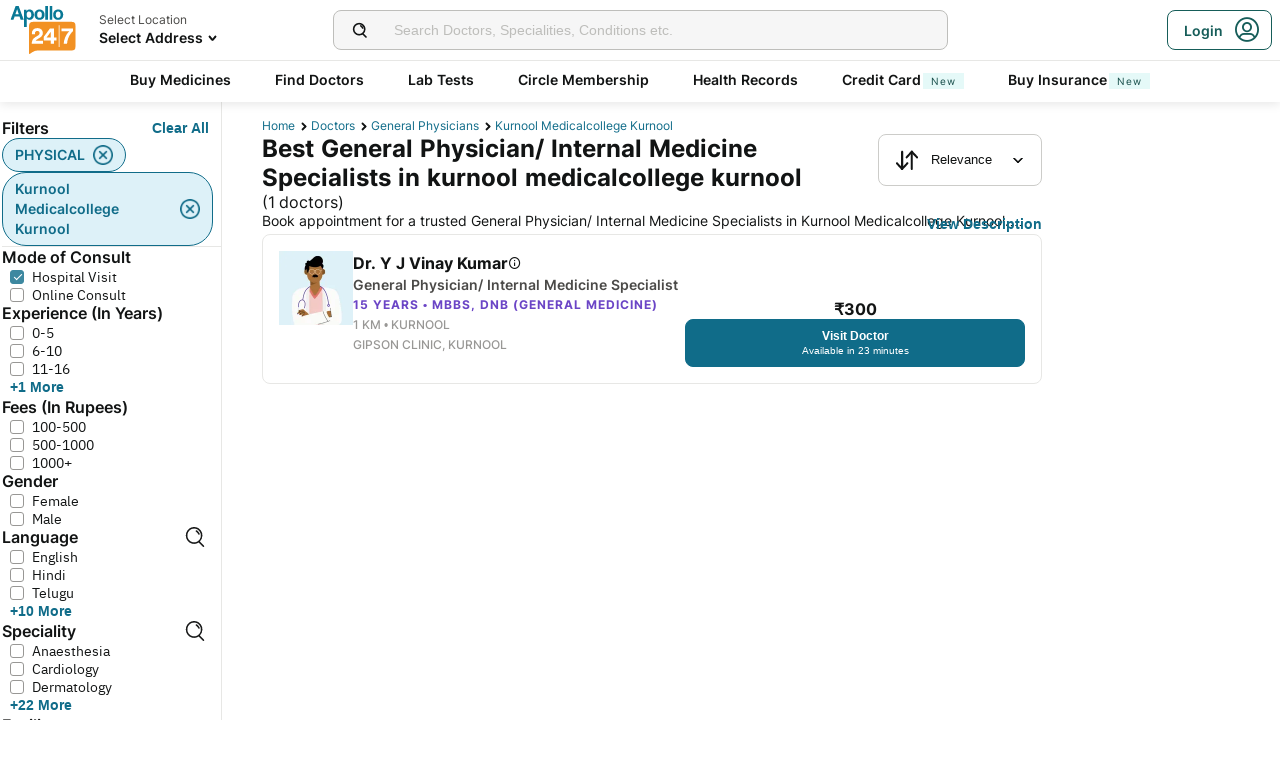

--- FILE ---
content_type: text/html; charset=utf-8
request_url: https://www.apollo247.com/doctors/general-physician-internal-medicine-specialists-in-kurnool-medicalcollege-kurnool-sloc
body_size: 35377
content:
<!DOCTYPE html><html lang="en"><head><meta charSet="utf-8"/><meta charSet="utf-8"/><meta name="viewport" content="width=device-width, initial-scale=1, maximum-scale=1"/><link rel="preload" as="image" imageSrcSet="https://images.apollo247.in/images/icons/apollo247.svg?tr=q-80,w-100,dpr-1,c-at_max 100w, https://images.apollo247.in/images/icons/apollo247.svg?tr=q-80,w-100,dpr-2,c-at_max 200w, https://images.apollo247.in/images/icons/apollo247.svg?tr=q-80,w-100,dpr-3,c-at_max 300w, https://images.apollo247.in/images/icons/apollo247.svg?tr=q-80,w-100,dpr-4,c-at_max 400w, https://images.apollo247.in/images/icons/apollo247.svg?tr=q-80,w-100,dpr-5,c-at_max 500w, https://images.apollo247.in/images/icons/apollo247.svg?tr=q-80,w-100,dpr-6,c-at_max 600w" imageSizes="100px" fetchPriority="high"/><link rel="preload" as="image" href="https://images.apollo247.in/images/consult_home/icons/male.png?tr=w-74,c-at_max,f-auto,q=80,dpr-2"/><link rel="stylesheet" href="https://www.apollo247.com/assets/production/web-patients-ssr-nextjs14/_next/static/css/e81308b2895d01e5.css" data-precedence="next"/><link rel="stylesheet" href="https://www.apollo247.com/assets/production/web-patients-ssr-nextjs14/_next/static/css/d2916e9ea99bcb4c.css" data-precedence="next"/><link rel="stylesheet" href="https://www.apollo247.com/assets/production/web-patients-ssr-nextjs14/_next/static/css/4300673e6b9e6482.css" data-precedence="next"/><link rel="stylesheet" href="https://www.apollo247.com/assets/production/web-patients-ssr-nextjs14/_next/static/css/b74d42da1f804f70.css" data-precedence="next"/><link rel="stylesheet" href="https://www.apollo247.com/assets/production/web-patients-ssr-nextjs14/_next/static/css/918905d525211246.css" data-precedence="next"/><link rel="preload" href="https://www.apollo247.com/assets/production/web-patients-ssr-nextjs14/_next/static/chunks/webpack-9164c8d31ec09dfc.js" as="script" fetchPriority="low"/><script src="https://www.apollo247.com/assets/production/web-patients-ssr-nextjs14/_next/static/chunks/fd9d1056-3e9d62b3bc08c54e.js" async=""></script><script src="https://www.apollo247.com/assets/production/web-patients-ssr-nextjs14/_next/static/chunks/67864-a2a179d1ac8407ec.js" async=""></script><script src="https://www.apollo247.com/assets/production/web-patients-ssr-nextjs14/_next/static/chunks/main-app-59507ae90395bdc6.js" async=""></script><script src="https://maps.googleapis.com/maps/api/js?key=AIzaSyDaV26Qprrmj6p2PUcZZysDdbaABOPo67w&amp;libraries=places&amp;loading=async&amp;callback=maps_callback" defer="" async=""></script><meta http-equiv="Accept-CH" content="DPR, Width, Viewport-Width"/><meta name="theme-color" content="#fcb716"/><link rel="shortcut icon" href="/favicon.ico"/><title>General Physician Doctors in Kurnool Medicalcollege Kurnool Near me - Book Instant Appointment Online on Apollo247.com</title><meta name="description" content="Best General Physician / Internal Medicine Doctors in Kurnool Medicalcollege Kurnool Near me  - Book Online Appointment Now with Apollo 247 Highly trusted and qualified Doctors."/><meta name="robots" content="index, follow"/><link rel="canonical" href="https://www.apollo247.com/doctors/general-physician-internal-medicine-specialists-in-kurnool-medicalcollege-kurnool-sloc"/><meta property="og:title" content="General Physician Doctors in Kurnool Medicalcollege Kurnool Near me - Book Instant Appointment Online on Apollo247.com"/><meta property="og:description" content="Best General Physician / Internal Medicine Doctors in Kurnool Medicalcollege Kurnool Near me  - Book Online Appointment Now with Apollo 247 Highly trusted and qualified Doctors."/><meta property="og:url" content="https://www.apollo247.com/doctors/general-physician-internal-medicine-specialists-in-kurnool-medicalcollege-kurnool-sloc"/><meta property="og:site_name" content="Apollo 24|7"/><meta name="twitter:card" content="summary_large_image"/><meta name="twitter:title" content="General Physician Doctors in Kurnool Medicalcollege Kurnool Near me - Book Instant Appointment Online on Apollo247.com"/><meta name="twitter:description" content="Best General Physician / Internal Medicine Doctors in Kurnool Medicalcollege Kurnool Near me  - Book Online Appointment Now with Apollo 247 Highly trusted and qualified Doctors."/><meta name="twitter:image" content="https://images.apollo247.in/images/icons/apollo247.svg"/><style id="critical-css"></style><script src="https://www.apollo247.com/assets/production/web-patients-ssr-nextjs14/_next/static/chunks/polyfills-c67a75d1b6f99dc8.js" noModule=""></script></head><body class=""><noscript><iframe src="https://www.googletagmanager.com/ns.html?id=GTM-595G3WM5" height="0" width="0" style="display:none;visibility:hidden"></iframe></noscript><link rel="stylesheet" href="https://cdnjs.cloudflare.com/ajax/libs/slick-carousel/1.6.0/slick.min.css"/><link rel="stylesheet" href="https://cdnjs.cloudflare.com/ajax/libs/slick-carousel/1.6.0/slick-theme.min.css"/><link rel="preload" as="image"/><script class="structured-data-list" type="application/ld+json">{"@context":"https://schema.org/","@type":"BreadcrumbList","itemListElement":[{"@type":"ListItem","position":1,"name":"Home","item":"https://www.apollo247.com/"},{"@type":"ListItem","position":2,"name":"Doctors","item":"https://www.apollo247.com/specialties"},{"@type":"ListItem","position":3,"name":"general physicians","item":"https://www.apollo247.com/specialties/general-physician-internal-medicine"},{"@type":"ListItem","position":4,"name":"kurnool medicalcollege kurnool","item":"https://www.apollo247.com"}]}</script><script class="structured-data-list" type="application/ld+json">{"@context":"https://schema.org","@type":"FAQPage","mainEntity":[{"@type":"Question","name":"Who is a general physician?","acceptedAnswer":{"@type":"Answer","text":"General physicians are highly trained specialists who provide a range of non-surgical health care to adult patients. They care for complicated, serious or unusual medical problems and continue to see the patient until these problems have been resolved or stabilised. The unique combination of knowledge, training and skills distinguishes general physicians from other medical specialists and general practitioners. General physicians are trained to carry out a variety of medical procedures for the diagnosis and management of patients with severe and complex illnesses.\r\n"}},{"@type":"Question","name":"What do general physicians do?","acceptedAnswer":{"@type":"Answer","text":"General physicians treat all common medical conditions and refer patients to hospitals and other medical services for urgent and specialised treatments. They focus on the health of the whole person combining the physical, psychological and social aspects of care.\r\n"}},{"@type":"Question","name":"How to consult a general physician online?","acceptedAnswer":{"@type":"Answer","text":"To consult a general physician online, click on the ‘Online Doctor Consultation’ section on the Apollo 24/7 app or website. Then type ‘General Physician’ in the search bar to find a list of general physicians, along with their consultation timings. Choose one that suits your requirements and click on the ‘Consult’ button to book an appointment with a general physician.\r\n"}},{"@type":"Question","name":"Does a general physician treat all kinds of common disease problems?","acceptedAnswer":{"@type":"Answer","text":"A general physician is trained to treat a wide range of illnesses ranging from cold, fever, allergies, and other common diseases. A general physician can treat conditions that affect the respiratory, gastrointestinal, cardiovascular, neurological, and endocrine systems.\r\n"}},{"@type":"Question","name":"When should I consult a general physician?","acceptedAnswer":{"@type":"Answer","text":"If you are suffering from fever, abdominal pain, eye infection, cold and cough or any of these symptoms, you must connect with a general physician at the earliest. You can use the online doctor consultation feature of Apollo 24/7 for the same\r\n"}},{"@type":"Question","name":"What do we call a  general physician in simple words?","acceptedAnswer":{"@type":"Answer","text":"General physicians may also be called a general practitioner or a family doctor or a doctor of internal medicine.\r\n"}},{"@type":"Question","name":"Can I consult with an internal medicine doctor anytime?","acceptedAnswer":{"@type":"Answer","text":"Yes, on Apollo 24/7, you can consult an internal medicine doctor anytime. Our doctors are available round-the-clock for online consultations. All you need to do is pick your preferred slot and book a consultation with the doctor.\r\n"}},{"@type":"Question","name":"How do I choose the best general physician of India?","acceptedAnswer":{"@type":"Answer","text":"Apollo 24/7 has the best general physicians in India who are available round-the-clock to offer you an online consultation. All our doctors are highly-qualified and experienced to ensure that all your healthcare needs are taken care of.\r\n"}},{"@type":"Question","name":"Does video consultation available with all internal medicine doctors?","acceptedAnswer":{"@type":"Answer","text":"Yes, all internal medicine doctors on the 24/7 platform offer video call consultations.\r\n"}},{"@type":"Question","name":"Can a general physician help me with my allergy?","acceptedAnswer":{"@type":"Answer","text":"Yes, general physicians can help diagnose the reason for your allergy and prescribe medications to treat it.\r\n"}},{"@type":"Question","name":"Do general physicians perform surgeries?","acceptedAnswer":{"@type":"Answer","text":"No, general physicians offer non-surgical treatment for any ailment and do not perform any surgeries. If your medical condition requires a surgical treatment, your general physician may refer you to a specialist.\r\n"}},{"@type":"Question","name":"What are some of the symptoms for which I can consult a general physician?","acceptedAnswer":{"@type":"Answer","text":"General physicians are trained to offer treatment for a broad range of conditions. Some of the symptoms for which you can consult a general physician are cold, fever, high blood pressure, sinus infections, diabetes, and allergies.\r\n"}}]}</script><script class="structured-data-list" type="application/ld+json">{"@context":"https://schema.org","@type":"LocalBusiness","name":"Best General Physician/ Internal Medicine Specialists in kurnool medicalcollege kurnool","image":"","address":{"@type":"PostalAddress","addressLocality":"kurnool medicalcollege kurnool","addressRegion":"India"}}</script><main class="RevampedContainer_contentSection__5jhcr   
        
        RevampedContainer_hideSearch__MXmAi
        
        "><header class="HeaderNew_header__udy_w  " id="fixedHeaderCT"><div class="HeaderNew_headerContent__Y99H1"><div class="HeaderNew_headerTop__tz04l"><div class="HeaderNew_headerTopLeft__tGN7M"><div class="HeaderNew_logoWrapper__rY8XI"><a title="Home" class="HeaderNew_logoOnly__0oTah" href="/"><img srcSet="https://images.apollo247.in/images/icons/apollo247.svg?tr=q-80,w-100,dpr-1,c-at_max 100w, https://images.apollo247.in/images/icons/apollo247.svg?tr=q-80,w-100,dpr-2,c-at_max 200w, https://images.apollo247.in/images/icons/apollo247.svg?tr=q-80,w-100,dpr-3,c-at_max 300w, https://images.apollo247.in/images/icons/apollo247.svg?tr=q-80,w-100,dpr-4,c-at_max 400w, https://images.apollo247.in/images/icons/apollo247.svg?tr=q-80,w-100,dpr-5,c-at_max 500w, https://images.apollo247.in/images/icons/apollo247.svg?tr=q-80,w-100,dpr-6,c-at_max 600w" src="https://images.apollo247.in/images/icons/apollo247.svg?tr=q-80,w-100,dpr-2,c-at_max 200w" sizes="100px" alt="Online Doctor Consultation &amp; Medicines" title="Online Doctor Consultation &amp; Medicines" width="70" height="50" loading="eager" fetchPriority="high" class="Kh Jh "/></a></div></div><div class="HeaderNew_search__WX_Xg"><div class="J
       
         HeaderNew_searchInput__LW06M
           
         e_
      "><div class="M"><span class="__ a_"><img srcSet="https://images.apollo247.in/images/ic_search_new.svg?tr=q-80,w-50,dpr-1,c-at_max 50w, https://images.apollo247.in/images/ic_search_new.svg?tr=q-80,w-50,dpr-2,c-at_max 100w, https://images.apollo247.in/images/ic_search_new.svg?tr=q-80,w-50,dpr-3,c-at_max 150w, https://images.apollo247.in/images/ic_search_new.svg?tr=q-80,w-50,dpr-4,c-at_max 200w, https://images.apollo247.in/images/ic_search_new.svg?tr=q-80,w-50,dpr-5,c-at_max 250w, https://images.apollo247.in/images/ic_search_new.svg?tr=q-80,w-50,dpr-6,c-at_max 300w" src="" sizes="50px" alt="Search" width="28" height="28" loading="lazy" fetchPriority="low" class="Kh Jh "/></span><input placeholder="Search for lab tests" title="Search" class=" 
         
        Q
        
        "/></div><div class="S"></div></div></div><div class="HeaderNew_headerTopRight__EBkdw "><ul class="HeaderNew_IconNavigationList__7rDIp"><li><!--$--><div id="loginPopup" title="Login/SignUp"><span class="HeaderNew_icon__hUcmn HeaderNew_userIcon__8ZXkS HeaderNew_onlyMweb__6X6lE icon-userIcon"></span><div class="HeaderNew_loginCta__YoPF0 HeaderNew_onlyDesktop__F_0qk"><span class="HeaderNew_loginCTATxt__nYlvD">Login</span><span class="HeaderNew_icon__hUcmn HeaderNew_userIcon__8ZXkS icon-userIcon"></span></div></div><!--/$--></li></ul></div></div><div class="HeaderNew_headerBottom__wB_KV  HeaderNew_secondarySearchEnable__wHBw_"><div class="NavigationNew_navigation__Sdkqa"><ul class="Th NavigationNew_HeaderNavigation__7IleR "><li class="Uh  "><a href="https://www.apollopharmacy.in">Buy Medicines</a></li><li class="Uh  "><a href="/specialties">Find Doctors</a></li><li class="Uh  "><a href="/lab-tests">Lab Tests</a></li><li class="Uh  "><a href="/circle-landing">Circle Membership</a></li><li class="Uh  "><a href="/guest-health-records">Health Records</a></li><li class="Uh  "><a href="/apollo-sbi-credit-card?utm_source=apollopharmacy&amp;utm_medium=navbar">Credit Card<div class="ml 
      rl
      vl
      Hl
      nl
      
      Vh 
      
      " style="font-weight:400;border-radius:0;height:undefined;padding:undefined;filter:undefined">New</div></a></li><li class="Uh  "><a href="https://apollo247insurance.com/health-insurance">Buy Insurance<div class="ml 
      rl
      vl
      Hl
      nl
      
      Vh 
      
      " style="font-weight:400;border-radius:0;height:undefined;padding:undefined;filter:undefined">New</div></a></li></ul></div><div id="webengageNotificationContainer"></div></div></div></header><div id="mainContainerCT" class="DoctorList_containerNew__qOTqR DoctorList_contentContainer__uZHJm"><div class="DoctorList_mainContent__URif4"><div class="DoctorList_leftSection__aMkby"><!--$!--><template data-dgst="NEXT_DYNAMIC_NO_SSR_CODE"></template><!--/$--></div><div class="DoctorList_rightSection__p9znK"><div class="DoctorList_breadcrumbs__mVfkz"><a href="/" class="j
              n
              DoctorList_breadCrumb__UCjQO
                m ">Home</a><a href="/specialties" class="j
              n
              DoctorList_breadCrumb__UCjQO
                m ">Doctors</a><a href="/specialties/general-physician-internal-medicine" class="j
              n
              DoctorList_breadCrumb__UCjQO
                m ">general physicians</a><a href="" class="j
              n
              DoctorList_breadCrumb__UCjQO
              k   ">kurnool medicalcollege kurnool</a></div><div class="MobileFilter_openFilter__bn7xY"><div class="MobileFilter_sortChip__z20QS"><p class="Kd Dd
      
      
      
      ">Relevance</p><img srcSet="https://images.apollo247.in/images/down_arrow.svg?tr=q-80,w-50,dpr-1,c-at_max 50w, https://images.apollo247.in/images/down_arrow.svg?tr=q-80,w-50,dpr-2,c-at_max 100w, https://images.apollo247.in/images/down_arrow.svg?tr=q-80,w-50,dpr-3,c-at_max 150w, https://images.apollo247.in/images/down_arrow.svg?tr=q-80,w-50,dpr-4,c-at_max 200w, https://images.apollo247.in/images/down_arrow.svg?tr=q-80,w-50,dpr-5,c-at_max 250w, https://images.apollo247.in/images/down_arrow.svg?tr=q-80,w-50,dpr-6,c-at_max 300w" src="" sizes="50px" alt="down_arrow" width="12" loading="lazy" fetchPriority="low" class="Kh Jh "/></div><div class="if   MobileFilter_openFilterOption__8s_JJ"><div class="jf"><img srcSet="https://images.apollo247.in/images/doctor-listing/filter.png?tr=q-80,f-webp,w-50,dpr-1,c-at_max 50w, https://images.apollo247.in/images/doctor-listing/filter.png?tr=q-80,f-webp,w-50,dpr-2,c-at_max 100w, https://images.apollo247.in/images/doctor-listing/filter.png?tr=q-80,f-webp,w-50,dpr-3,c-at_max 150w, https://images.apollo247.in/images/doctor-listing/filter.png?tr=q-80,f-webp,w-50,dpr-4,c-at_max 200w, https://images.apollo247.in/images/doctor-listing/filter.png?tr=q-80,f-webp,w-50,dpr-5,c-at_max 250w, https://images.apollo247.in/images/doctor-listing/filter.png?tr=q-80,f-webp,w-50,dpr-6,c-at_max 300w" src="" sizes="50px" alt="image Placeholder" width="20" height="20" loading="lazy" fetchPriority="low" class="Kh Jh "/></div>Filter</div><div class="if lf  MobileFilter_appliedFilter__ux2jH">PHYSICAL<div class="kf"><img srcSet="https://images.apollo247.in/images/appointment/blueClose.png?tr=q-80,f-webp,w-50,dpr-1,c-at_max 50w, https://images.apollo247.in/images/appointment/blueClose.png?tr=q-80,f-webp,w-50,dpr-2,c-at_max 100w, https://images.apollo247.in/images/appointment/blueClose.png?tr=q-80,f-webp,w-50,dpr-3,c-at_max 150w, https://images.apollo247.in/images/appointment/blueClose.png?tr=q-80,f-webp,w-50,dpr-4,c-at_max 200w, https://images.apollo247.in/images/appointment/blueClose.png?tr=q-80,f-webp,w-50,dpr-5,c-at_max 250w, https://images.apollo247.in/images/appointment/blueClose.png?tr=q-80,f-webp,w-50,dpr-6,c-at_max 300w" src="" sizes="50px" alt="image Placeholder" width="20" height="20" loading="lazy" fetchPriority="low" class="Kh Jh "/></div></div><div class="if lf  MobileFilter_appliedFilter__ux2jH">kurnool medicalcollege kurnool<div class="kf"><img srcSet="https://images.apollo247.in/images/appointment/blueClose.png?tr=q-80,f-webp,w-50,dpr-1,c-at_max 50w, https://images.apollo247.in/images/appointment/blueClose.png?tr=q-80,f-webp,w-50,dpr-2,c-at_max 100w, https://images.apollo247.in/images/appointment/blueClose.png?tr=q-80,f-webp,w-50,dpr-3,c-at_max 150w, https://images.apollo247.in/images/appointment/blueClose.png?tr=q-80,f-webp,w-50,dpr-4,c-at_max 200w, https://images.apollo247.in/images/appointment/blueClose.png?tr=q-80,f-webp,w-50,dpr-5,c-at_max 250w, https://images.apollo247.in/images/appointment/blueClose.png?tr=q-80,f-webp,w-50,dpr-6,c-at_max 300w" src="" sizes="50px" alt="image Placeholder" width="20" height="20" loading="lazy" fetchPriority="low" class="Kh Jh "/></div></div></div><div class="Header_headerContainer__jyKsC"><div class="Header_row__5aWpw"><h1 class="Ed Dd
      Header_pageHeader__3YNbR
      
      
      ">Best General Physician/ Internal Medicine Specialists in kurnool medicalcollege kurnool<!-- --> <span class="Header_count__bJpMY">(<!-- -->1<!-- --> doctors)</span></h1><div class="Q_
        
         Header_sortSelect__gbwho 
         
         
         " data-headlessui-state=""><button class="S_  W_" id="headlessui-listbox-button-:Rqa8kraqqqbla:" type="button" aria-haspopup="listbox" aria-expanded="false" data-headlessui-state=""><span class="Y_"><img srcSet="https://images.apollo247.in/images/hospital-listing/sort.svg?tr=q-80,w-50,dpr-1,c-at_max 50w, https://images.apollo247.in/images/hospital-listing/sort.svg?tr=q-80,w-50,dpr-2,c-at_max 100w, https://images.apollo247.in/images/hospital-listing/sort.svg?tr=q-80,w-50,dpr-3,c-at_max 150w, https://images.apollo247.in/images/hospital-listing/sort.svg?tr=q-80,w-50,dpr-4,c-at_max 200w, https://images.apollo247.in/images/hospital-listing/sort.svg?tr=q-80,w-50,dpr-5,c-at_max 250w, https://images.apollo247.in/images/hospital-listing/sort.svg?tr=q-80,w-50,dpr-6,c-at_max 300w" src="" sizes="50px" alt="Sort" width="24" height="24" loading="lazy" fetchPriority="low" class="Kh Jh "/></span>Relevance</button></div></div><div class="Header_readMore__Ll3sF 
              Header_aboveFoldText__4ypyF"><p>Book appointment for a trusted General Physician/ Internal Medicine Specialists in Kurnool Medicalcollege Kurnool. Check doctor fees, available slots &amp; locations. Apollo 24|7 features some of the top General Physician/ Internal Medicine Specialists in Kurnool Medicalcollege Kurnool who have experience in treating conditions such as Typhoid, Abdominal Pain, Migraine and more. You can book online consultations &amp; physical doctor appointments via Apollo 24|7. Compare General Physician/ Internal Medicine Specialists fees, experience and more, find a specialist doctor near you. Apollo hospitals has a renowned General Physician/ Internal Medicine department in Kurnool Medicalcollege Kurnool.</p></div><button class="k_
      
      
      Header_readMoreButton__uNIWD Header_alignRight__SbMnz
      
       
      " aria-label="Button"><span>View Description</span></button></div><div class="List_doctorList__H0eu4"><a class="DoctorCard_doctorCard__1agPm 
          
          false" href="/doctors/dr-y-j-vinay-kumar-89459d00-482f-4fc3-94ab-aa7eac101692?source=Listing_Page" title="Dr. Y J Vinay Kumar"><div class="DoctorCard_doctorInfo__i_vt5"><div class="DoctorCard_images__DlFGT"><img src="https://images.apollo247.in/images/consult_home/icons/male.png?tr=w-74,c-at_max,f-auto,q=80,dpr-2" alt="Dr. Y J Vinay Kumar, General Physician/ Internal Medicine Specialist" width="74" height="74" title="Dr. Y J Vinay Kumar, General Physician/ Internal Medicine Specialist" class="DoctorCard_doctorImage___hWDi"/></div><div class="DoctorCard_doctorDetails__mqW6P"><h2 class="Fd Dd
      DoctorCard_displayName__sBAbt
      
      Qd
      Xd">Dr. Y J Vinay Kumar<button class="DoctorCard_infoIcon__6aVqP"><span class="icon-upgrade-icon"></span></button></h2><p class="Kd Dd
      DoctorCard_specialty__sBcvO
      
      Rd
      Zd">General Physician/ Internal Medicine Specialist</p><p class="Kd Dd
      DoctorCard_experience__0rcqi
      
      Sd
      Xd">15<!-- --> Years • <!-- -->MBBS, DNB (General Medicine)</p><p class="Kd Dd
      DoctorCard_location__aW___
      
      Sd
      Zd">1 KM •<!-- --> <!-- -->KURNOOL</p><p class="Kd Dd
      DoctorCard_location__aW___
      
      Sd
      Zd">GIPSON CLINIC, KURNOOL</p></div></div><div class="DoctorCard_buttons__wI3lk"><div class="DoctorCard_buttonWrapper__N_Rm8"><div class="DoctorCard_pricing__Qk_Hu"><p class="Kd Dd
      DoctorCard_fees__8IaE8
      
      Qd
      Xd">₹<!-- -->300</p></div><button class="m_
      
      
      DoctorCard_button__TJ5jc
      n_
      v_ 
      " value="bookPhysicalConsult" aria-label="Button"><span><span class="DoctorCard_button_title__2HsJ7">Visit Doctor</span><span class="DoctorCard_availability__HDJtI">Available in 23 minutes</span></span></button></div></div><script class="structured-data-list" type="application/ld+json">{"@context":"https://schema.org","@type":"Physician","name":"Dr. Y J Vinay Kumar","medicalSpecialty":"General Physician/ Internal Medicine Specialist","description":"Dr. Y J Vinay Kumar is a General Physician/ Internal Medicine Specialist with 15 Years of Experience. He is affiliated with GIPSON CLINIC, KURNOOL in KURNOOL. Dr. Y J Vinay Kumar holds MBBS, DNB (General Medicine). He speaks English,Hindi,Telugu. Book a Clinic Visit with Dr. Y J Vinay Kumar with Apollo now. Dr. Y J Vinay Kumar has over 15 years of experience as a General Physician/ Internal Medicine Specialist at GIPSON CLINIC, KURNOOL.","priceRange":625,"image":"https://images.apollo247.in/images/consult_home/icons/male.png","url":"https://www.apollo247.com/doctors/dr-y-j-vinay-kumar-89459d00-482f-4fc3-94ab-aa7eac101692","address":{"@type":"PostalAddress","addressLocality":"KURNOOL","streetAddress":"","addressRegion":"Andhra Pradesh"},"geo":{"@type":"geoCoordinates","latitude":"15.8316","longitude":"78.0367"},"hasMap":{"@type":"Map","url":"http://maps.google.com/maps?f=d&daddr=15.8316,78.0367&hl=en"},"makesOffer":{"@type":"Offer","name":[]},"aggregateRating":{}}</script></a></div><div class="DoctorList_pagination__NpZYm"></div></div><div class="DoctorList_callToBook__Eocgp"><!--$!--><template data-dgst="NEXT_DYNAMIC_NO_SSR_CODE"></template><!--/$--></div></div><!--$--><div class="TabLinks_extendedFooter___Bz2r"><h3 class="TabLinks_title__x5Tlv"><a href="https://www.apollo247.com/doctors/general-physician-internal-medicine-specialists-in-kurnool-sloc?consultMode=ONLINE">General Physician/ Internal Medicine Specialists Available for online consults<span class="icon-redirect"></span></a></h3><h3 class="TabLinks_title__x5Tlv"><a href="https://www.apollo247.com/doctors/female-general-physician-internal-medicine-specialists-in-kurnool-sloc">Female General Physician/ Internal Medicine Specialists in top localities<span class="icon-redirect"></span></a></h3><div class="_ TabLinks_accordion__mnCZj"><div class="a "><div class="b TabLinks_accordionTitle__v6GDt" role="button" aria-label="General Physician/ Internal Medicine Specialists in nearby Cities"><h3 class="c">General Physician/ Internal Medicine Specialists in nearby Cities</h3><span class="d   "></span></div><div class="h" aria-label="Panel Details"><div class="i TabLinks_contentClass__EHngG" aria-label="Panel Details"><a href="https://www.apollo247.com/doctors/general-physician-internal-medicine-specialists-in-visakhapatnam-scity" rel="nofollow">Best General Physician/ Internal Medicine Specialists in Visakhapatnam</a><a href="https://www.apollo247.com/doctors/general-physician-internal-medicine-specialists-in-chinagadila-scity" rel="nofollow">Best General Physician/ Internal Medicine Specialists in Chinagadila</a><a href="https://www.apollo247.com/doctors/general-physician-internal-medicine-specialists-in-nellore-scity" rel="nofollow">Best General Physician/ Internal Medicine Specialists in Nellore</a><a href="https://www.apollo247.com/doctors/general-physician-internal-medicine-specialists-in-rajamahendravaram-scity" rel="nofollow">Best General Physician/ Internal Medicine Specialists in Rajamahendravaram</a><a href="https://www.apollo247.com/doctors/general-physician-internal-medicine-specialists-in-vizag-scity" rel="nofollow">Best General Physician/ Internal Medicine Specialists in Vizag</a><a href="https://www.apollo247.com/doctors/general-physician-internal-medicine-specialists-in-chinakondrupadu-scity" rel="nofollow">Best General Physician/ Internal Medicine Specialists in Chinakondrupadu</a><a href="https://www.apollo247.com/doctors/general-physician-internal-medicine-specialists-in-chittoor-scity" rel="nofollow">Best General Physician/ Internal Medicine Specialists in Chittoor</a><a href="https://www.apollo247.com/doctors/general-physician-internal-medicine-specialists-in-east-godavari-scity" rel="nofollow">Best General Physician/ Internal Medicine Specialists in East Godavari</a><a href="https://www.apollo247.com/doctors/general-physician-internal-medicine-specialists-in-kakinada-scity" rel="nofollow">Best General Physician/ Internal Medicine Specialists in Kakinada</a><a href="https://www.apollo247.com/doctors/general-physician-internal-medicine-specialists-in-machilipatnam-scity" rel="nofollow">Best General Physician/ Internal Medicine Specialists in Machilipatnam</a><a href="https://www.apollo247.com/doctors/general-physician-internal-medicine-specialists-in-tirupati-scity" rel="nofollow">Best General Physician/ Internal Medicine Specialists in Tirupati</a><a href="https://www.apollo247.com/doctors/general-physician-internal-medicine-specialists-in-vizag-scity" rel="nofollow">Best General Physician/ Internal Medicine Specialists in VIZAG</a><a href="https://www.apollo247.com/doctors/general-physician-internal-medicine-specialists-in-vijayawada-scity" rel="nofollow">Best General Physician/ Internal Medicine Specialists in Vijayawada</a></div></div></div><div class="a "><div class="b TabLinks_accordionTitle__v6GDt" role="button" aria-label="General Physician/ Internal Medicine Specialists in top localities of kurnool"><h3 class="c">General Physician/ Internal Medicine Specialists in top localities of kurnool</h3><span class="d   "></span></div><div class="h" aria-label="Panel Details"><div class="i TabLinks_contentClass__EHngG" aria-label="Panel Details"><a href="https://www.apollo247.com/doctors/general-physician-internal-medicine-specialists-in-kurnool-ho-kurnool-sloc" rel="nofollow">Best General Physician/ Internal Medicine Specialists in Kurnool H.O, kurnool</a><a href="https://www.apollo247.com/doctors/general-physician-internal-medicine-specialists-in-knl-osmaniacollege-kurnool-sloc" rel="nofollow">Best General Physician/ Internal Medicine Specialists in Knl-osmaniacollege, kurnool</a><a href="https://www.apollo247.com/doctors/general-physician-internal-medicine-specialists-in-kurnool-chowk-kurnool-sloc" rel="nofollow">Best General Physician/ Internal Medicine Specialists in Kurnool-chowk, kurnool</a><a href="https://www.apollo247.com/doctors/general-physician-internal-medicine-specialists-in-kurnool-dt-court-kurnool-sloc" rel="nofollow">Best General Physician/ Internal Medicine Specialists in Kurnool Dt Court, kurnool</a><a href="https://www.apollo247.com/doctors/general-physician-internal-medicine-specialists-in-kurnool-bazar-kurnool-sloc" rel="nofollow">Best General Physician/ Internal Medicine Specialists in Kurnool Bazar, kurnool</a><a href="https://www.apollo247.com/doctors/general-physician-internal-medicine-specialists-in-bukkapuram-kurnool-sloc" rel="nofollow">Best General Physician/ Internal Medicine Specialists in Bukkapuram, kurnool</a><a href="https://www.apollo247.com/doctors/general-physician-internal-medicine-specialists-in-joharapuram-kurnool-sloc" rel="nofollow">Best General Physician/ Internal Medicine Specialists in Joharapuram, kurnool</a><a href="https://www.apollo247.com/doctors/general-physician-internal-medicine-specialists-in-uppalapadu-kurnool-sloc" rel="nofollow">Best General Physician/ Internal Medicine Specialists in Uppalapadu, kurnool</a><a href="https://www.apollo247.com/doctors/general-physician-internal-medicine-specialists-in-sri-krishna-nagar-kurnool-sloc" rel="nofollow">Best General Physician/ Internal Medicine Specialists in Sri Krishna Nagar, kurnool</a><a href="https://www.apollo247.com/doctors/general-physician-internal-medicine-specialists-in-kurnool-medicalcollege-kurnool-sloc" rel="nofollow">Best General Physician/ Internal Medicine Specialists in Kurnool Medicalcollege, kurnool</a><a href="https://www.apollo247.com/doctors/general-physician-internal-medicine-specialists-in-knl-camp-b-kurnool-sloc" rel="nofollow">Best General Physician/ Internal Medicine Specialists in KNL-camp-B, kurnool</a><a href="https://www.apollo247.com/doctors/general-physician-internal-medicine-specialists-in-dinnedevarapadu-kurnool-sloc" rel="nofollow">Best General Physician/ Internal Medicine Specialists in Dinnedevarapadu, kurnool</a><a href="https://www.apollo247.com/doctors/general-physician-internal-medicine-specialists-in-msnagar-kurnool-sloc" rel="nofollow">Best General Physician/ Internal Medicine Specialists in M.S.Nagar, kurnool</a><a href="https://www.apollo247.com/doctors/general-physician-internal-medicine-specialists-in-narnur-kurnool-sloc" rel="nofollow">Best General Physician/ Internal Medicine Specialists in Narnur, kurnool</a><a href="https://www.apollo247.com/doctors/general-physician-internal-medicine-specialists-in-vuyyalawada-kurnool-sloc" rel="nofollow">Best General Physician/ Internal Medicine Specialists in Vuyyalawada, kurnool</a><a href="https://www.apollo247.com/doctors/general-physician-internal-medicine-specialists-in-meedivemula-kurnool-sloc" rel="nofollow">Best General Physician/ Internal Medicine Specialists in Meedivemula, kurnool</a><a href="https://www.apollo247.com/doctors/general-physician-internal-medicine-specialists-in-loddipalli-kurnool-sloc" rel="nofollow">Best General Physician/ Internal Medicine Specialists in Loddipalli, kurnool</a><a href="https://www.apollo247.com/doctors/general-physician-internal-medicine-specialists-in-sap-camp-knl-kurnool-sloc" rel="nofollow">Best General Physician/ Internal Medicine Specialists in SAP Camp-kNL, kurnool</a><a href="https://www.apollo247.com/doctors/general-physician-internal-medicine-specialists-in-peddapadu-kurnool-sloc" rel="nofollow">Best General Physician/ Internal Medicine Specialists in Peddapadu, kurnool</a><a href="https://www.apollo247.com/doctors/general-physician-internal-medicine-specialists-in-industrial-estate-kurnool-sloc" rel="nofollow">Best General Physician/ Internal Medicine Specialists in Industrial Estate, kurnool</a></div></div></div><div class="a "><div class="b TabLinks_accordionTitle__v6GDt" role="button" aria-label="Related Treatments in Kurnool"><h3 class="c">Related Treatments in Kurnool</h3><span class="d   "></span></div><div class="h" aria-label="Panel Details"><div class="i TabLinks_contentClass__EHngG" aria-label="Panel Details"><a href="https://www.apollo247.com/conditions/abdominal-pain-treatment-treatment-doctors-in-kurnool" rel="nofollow">Treatment for Abdominal Pain Treatment in Kurnool</a><a href="https://www.apollo247.com/conditions/Coronavirus Symptom-treatment-doctors-in-kurnool" rel="nofollow">Treatment for Coronavirus Symptom in Kurnool</a><a href="https://www.apollo247.com/conditions/Electrolyte Disorders-treatment-doctors-in-kurnool" rel="nofollow">Treatment for Electrolyte Disorders in Kurnool</a><a href="https://www.apollo247.com/conditions/abetalipoproteinemia-treatment-doctors-in-kurnool" rel="nofollow">Treatment for Abetalipoproteinemia in Kurnool</a><a href="https://www.apollo247.com/conditions/abdominal-pain-treatment-doctors-in-kurnool" rel="nofollow">Treatment for Abdominal Pain in Kurnool</a><a href="https://www.apollo247.com/conditions/Covid-treatment-doctors-in-kurnool" rel="nofollow">Treatment for Covid in Kurnool</a><a href="https://www.apollo247.com/conditions/Copd-treatment-doctors-in-kurnool" rel="nofollow">Treatment for Copd in Kurnool</a><a href="https://www.apollo247.com/conditions/achalasia-treatment-doctors-in-kurnool" rel="nofollow">Treatment for Achalasia in Kurnool</a><a href="https://www.apollo247.com/conditions/achilles-tendon-tear-treatment-doctors-in-kurnool" rel="nofollow">Treatment for Achilles Tendon Tear in Kurnool</a><a href="https://www.apollo247.com/conditions/abdominal-aortic-aneurysm-treatment-doctors-in-kurnool" rel="nofollow">Treatment for Abdominal aortic aneurysm in Kurnool</a><a href="https://www.apollo247.com/conditions/abnormal-heartbeat-treatment-doctors-in-kurnool" rel="nofollow">Treatment for Abnormal Heartbeat in Kurnool</a><a href="https://www.apollo247.com/conditions/Polyneuropathy-treatment-doctors-in-kurnool" rel="nofollow">Treatment for polyneuropathy in Kurnool</a><a href="https://www.apollo247.com/conditions/Varicocele-treatment-doctors-in-kurnool" rel="nofollow">Treatment for Varicocele in Kurnool</a><a href="https://www.apollo247.com/conditions/Violent Behavior-treatment-doctors-in-kurnool" rel="nofollow">Treatment for Violent Behavior in Kurnool</a><a href="https://www.apollo247.com/conditions/aaestheticos-treatment-doctors-in-kurnool" rel="nofollow">Treatment for Aaestheticos in Kurnool</a><a href="https://www.apollo247.com/conditions/abandoned-child-syndrome-treatment-doctors-in-kurnool" rel="nofollow">Treatment for Abandoned Child Syndrome in Kurnool</a><a href="https://www.apollo247.com/conditions/abnormal-behavior-treatment-doctors-in-kurnool" rel="nofollow">Treatment for Abnormal Behavior in Kurnool</a><a href="https://www.apollo247.com/conditions/abnormal-unusual-strange-behavior-treatment-doctors-in-kurnool" rel="nofollow">Treatment for Abnormal Unusual Strange Behavior in Kurnool</a><a href="https://www.apollo247.com/conditions/abnormally-shaped-teeth-treatment-doctors-in-kurnool" rel="nofollow">Treatment for Abnormally Shaped Teeth in Kurnool</a><a href="https://www.apollo247.com/conditions/absence-of-the-septum-pellucidum-treatment-doctors-in-kurnool" rel="nofollow">Treatment for Absence of the Septum Pellucidum in Kurnool</a></div></div></div></div></div><!--/$--><div class="DoctorList_faqs__aw7YD"><h2 class="Fd Dd
      
      
      Pd
      Yd">FAQs</h2><div class="_ "><div class="a "><div class="b " role="button" aria-label="Who is a general physician?"><h3 class="c">Who is a general physician?</h3><span class="d   "></span></div><div class="h" aria-label="Panel Details"><div class="i DoctorList_accordion__ssfRP" aria-label="Panel Details"><p>General physicians are highly trained specialists who provide a range of non-surgical health care to adult patients. They care for complicated, serious or unusual medical problems and continue to see the patient until these problems have been resolved or stabilised. The unique combination of knowledge, training and skills distinguishes general physicians from other medical specialists and general practitioners. General physicians are trained to carry out a variety of medical procedures for the diagnosis and management of patients with severe and complex illnesses.</p>
</div></div></div><div class="a "><div class="b " role="button" aria-label="What do general physicians do?"><h3 class="c">What do general physicians do?</h3><span class="d   "></span></div><div class="h" aria-label="Panel Details"><div class="i DoctorList_accordion__ssfRP" aria-label="Panel Details"><p>General physicians treat all common medical conditions and refer patients to hospitals and other medical services for urgent and specialised treatments. They focus on the health of the whole person combining the physical, psychological and social aspects of care.</p>
</div></div></div><div class="a "><div class="b " role="button" aria-label="How to consult a general physician online?"><h3 class="c">How to consult a general physician online?</h3><span class="d   "></span></div><div class="h" aria-label="Panel Details"><div class="i DoctorList_accordion__ssfRP" aria-label="Panel Details"><p>To consult a general physician online, click on the ‘Online Doctor Consultation’ section on the Apollo 24/7 app or website. Then type ‘General Physician’ in the search bar to find a list of general physicians, along with their consultation timings. Choose one that suits your requirements and click on the ‘Consult’ button to book an appointment with a general physician.</p>
</div></div></div><div class="a "><div class="b " role="button" aria-label="Does a general physician treat all kinds of common disease problems?"><h3 class="c">Does a general physician treat all kinds of common disease problems?</h3><span class="d   "></span></div><div class="h" aria-label="Panel Details"><div class="i DoctorList_accordion__ssfRP" aria-label="Panel Details"><p>A general physician is trained to treat a wide range of illnesses ranging from cold, fever, allergies, and other common diseases. A general physician can treat conditions that affect the respiratory, gastrointestinal, cardiovascular, neurological, and endocrine systems.</p>
</div></div></div><div class="a "><div class="b " role="button" aria-label="When should I consult a general physician?"><h3 class="c">When should I consult a general physician?</h3><span class="d   "></span></div><div class="h" aria-label="Panel Details"><div class="i DoctorList_accordion__ssfRP" aria-label="Panel Details"><p>If you are suffering from fever, abdominal pain, eye infection, cold and cough or any of these symptoms, you must connect with a general physician at the earliest. You can use the online doctor consultation feature of Apollo 24/7 for the same</p>
</div></div></div><div class="a "><div class="b " role="button" aria-label="What do we call a  general physician in simple words?"><h3 class="c">What do we call a  general physician in simple words?</h3><span class="d   "></span></div><div class="h" aria-label="Panel Details"><div class="i DoctorList_accordion__ssfRP" aria-label="Panel Details"><p>General physicians may also be called a general practitioner or a family doctor or a doctor of internal medicine.</p>
</div></div></div><div class="a "><div class="b " role="button" aria-label="Can I consult with an internal medicine doctor anytime?"><h3 class="c">Can I consult with an internal medicine doctor anytime?</h3><span class="d   "></span></div><div class="h" aria-label="Panel Details"><div class="i DoctorList_accordion__ssfRP" aria-label="Panel Details"><p>Yes, on Apollo 24/7, you can consult an internal medicine doctor anytime. Our doctors are available round-the-clock for online consultations. All you need to do is pick your preferred slot and book a consultation with the doctor.</p>
</div></div></div><div class="a "><div class="b " role="button" aria-label="How do I choose the best general physician of India?"><h3 class="c">How do I choose the best general physician of India?</h3><span class="d   "></span></div><div class="h" aria-label="Panel Details"><div class="i DoctorList_accordion__ssfRP" aria-label="Panel Details"><p>Apollo 24/7 has the best general physicians in India who are available round-the-clock to offer you an online consultation. All our doctors are highly-qualified and experienced to ensure that all your healthcare needs are taken care of.</p>
</div></div></div><div class="a "><div class="b " role="button" aria-label="Does video consultation available with all internal medicine doctors?"><h3 class="c">Does video consultation available with all internal medicine doctors?</h3><span class="d   "></span></div><div class="h" aria-label="Panel Details"><div class="i DoctorList_accordion__ssfRP" aria-label="Panel Details"><p>Yes, all internal medicine doctors on the 24/7 platform offer video call consultations.</p>
</div></div></div><div class="a "><div class="b " role="button" aria-label="Can a general physician help me with my allergy?"><h3 class="c">Can a general physician help me with my allergy?</h3><span class="d   "></span></div><div class="h" aria-label="Panel Details"><div class="i DoctorList_accordion__ssfRP" aria-label="Panel Details"><p>Yes, general physicians can help diagnose the reason for your allergy and prescribe medications to treat it.</p>
</div></div></div><div class="a "><div class="b " role="button" aria-label="Do general physicians perform surgeries?"><h3 class="c">Do general physicians perform surgeries?</h3><span class="d   "></span></div><div class="h" aria-label="Panel Details"><div class="i DoctorList_accordion__ssfRP" aria-label="Panel Details"><p>No, general physicians offer non-surgical treatment for any ailment and do not perform any surgeries. If your medical condition requires a surgical treatment, your general physician may refer you to a specialist.</p>
</div></div></div><div class="a "><div class="b " role="button" aria-label="What are some of the symptoms for which I can consult a general physician?"><h3 class="c">What are some of the symptoms for which I can consult a general physician?</h3><span class="d   "></span></div><div class="h" aria-label="Panel Details"><div class="i DoctorList_accordion__ssfRP" aria-label="Panel Details"><p>General physicians are trained to offer treatment for a broad range of conditions. Some of the symptoms for which you can consult a general physician are cold, fever, high blood pressure, sinus infections, diabetes, and allergies.</p>
</div></div></div></div></div></div><footer class="Footer_footerContainer__1Dvy2 Footer_super6Footer__DKTF8 "><div class="Footer_containerNew__eGG4c "><div class="Footer_footerContent__QQ0Yh "><div class="Footer_accordionContainer__hFpVl  "><div class="Footer_accordion__Bw2ZA"><div class="Footer_accordionHeader__sPkVC"><span class="Footer_expandIcon__nK8f3 Footer_active__oZ6DS"></span><h3 class="Footer_title__7ywZX">Related Health Articles</h3></div><div class="Footer_accordionBody__NRclh"><ul class="Footer_footerLinks__zeWoW"><li><a title="How to Use Betadine Gargle: Dosage, Frequency &amp; Precautions" href="https://www.apollo247.com/blog/article/how-to-use-betadine-gargle" target="_blank" rel="noopener noreferrer">How to Use Betadine Gargle: Dosage, Frequency &amp; Precautions</a></li><li><a title="How To Use Betadine For Cuts And Scrapes: Dos and Don&#x27;ts" href="https://www.apollo247.com/blog/article/dos-and-donts-of-betadine-for-cuts" target="_blank" rel="noopener noreferrer">How To Use Betadine For Cuts And Scrapes: Dos and Don&#x27;ts</a></li><li><a title="What is the TMT Test?" href="https://www.apollo247.com/blog/article/tmt-test-purpose-procedure-reports" target="_blank" rel="noopener noreferrer">What is the TMT Test?</a></li><li><a title="Soframycin Cream: How Does It Help Treat Skin Infections?" href="https://www.apollo247.com/blog/article/soframycin-cream-indications-benefits-side-effects" target="_blank" rel="noopener noreferrer">Soframycin Cream: How Does It Help Treat Skin Infections?</a></li><li><a title="Apollo 24|7’s WhatsApp To Order A Boon For Users! Ordering Medicines Is Now Effortless" href="https://www.apollo247.com/blog/article/apollo-247-whatsapp-to-order" target="_blank" rel="noopener noreferrer">Apollo 24|7’s WhatsApp To Order A Boon For Users! Ordering Medicines Is Now Effortless</a></li></ul></div></div><div class="Footer_accordion__Bw2ZA"><div class="Footer_accordionHeader__sPkVC"><span class="Footer_expandIcon__nK8f3 Footer_active__oZ6DS"></span><h3 class="Footer_title__7ywZX">About Apollo 247</h3></div><div class="Footer_accordionBody__NRclh"><ul class="Footer_footerLinks__zeWoW"><li><a title="About Us" href="https://www.apollo247.com/AboutUs" target="_blank" rel="noopener noreferrer">About Us</a></li><li><a title="Contact Us / Grievance" href="https://www.apollo247.com/contact" target="_blank" rel="noopener noreferrer">Contact Us / Grievance</a></li><li><a title="FAQs" href="https://www.apollo247.com/faq" target="_blank" rel="noopener noreferrer">FAQs</a></li><li><a title="Health Queries" href="https://www.apollo247.com/health-queries" target="_blank" rel="noopener noreferrer">Health Queries</a></li><li><a title="Terms and Conditions" href="https://www.apollo247.com/terms" target="_blank" rel="noopener noreferrer">Terms and Conditions</a></li><li><a title="Returns Policy " href="https://www.apollo247.com/returns" target="_blank" rel="noopener noreferrer">Returns Policy </a></li><li><a title="Refund Policy" href="https://www.apollo247.com/refund-policy" target="_blank" rel="noopener noreferrer">Refund Policy</a></li><li><a title="Privacy Policy" href="https://www.apollo247.com/privacy" target="_blank" rel="noopener noreferrer">Privacy Policy</a></li><li><a title="Other Policies" href="https://www.apollo247.com/other-policies" target="_blank" rel="noopener noreferrer">Other Policies</a></li><li><a title="Apollo 247 Android App" href="https://play.google.com/store/apps/details?id=com.apollo.patientapp" target="_blank" rel="noopener noreferrer">Apollo 247 Android App</a></li><li><a title="Apollo 247 iOS App" href="https://apps.apple.com/in/app/apollo-247/id1496740273" target="_blank" rel="noopener noreferrer">Apollo 247 iOS App</a></li><li><a title="Corporate Disclosures" href="https://www.apollo247.com/corporate-disclosures" target="_blank" rel="noopener noreferrer">Corporate Disclosures</a></li><li><a title="Corporate Partnerships" href="https://www.apollo247.com/corporate-partnerships" target="_blank" rel="noopener noreferrer">Corporate Partnerships</a></li><li><a title="Apollo 247 Sitemap" href="https://www.apollo247.com/static/sitemap" target="_blank" rel="noopener noreferrer">Apollo 247 Sitemap</a></li><li><a title="Online Doctor App" href="http://onelink.to/qtv8we" target="_blank" rel="noopener noreferrer">Online Doctor App</a></li><li><a title="Online Medicine App" href="https://play.google.com/store/apps/details?id=com.apollo.patientapp" target="_blank" rel="noopener noreferrer">Online Medicine App</a></li><li><a title="Apollo Pharmacy" href="https://www.apollopharmacy.in/" target="_blank" rel="noopener noreferrer">Apollo Pharmacy</a></li><li><a title="Hospitals And Clinics" href="https://www.apollo247.com/hospitals-and-clinics" target="_blank" rel="noopener noreferrer">Hospitals And Clinics</a></li><li><a title="Disease and Conditions" href="https://www.apollo247.com/disease-and-conditions" target="_blank" rel="noopener noreferrer">Disease and Conditions</a></li><li><a title="Blogs" href="https://www.apollo247.com/blog" target="_blank" rel="noopener noreferrer">Blogs</a></li><li><a title="Lab Tests Queries" href="https://www.apollo247.com/lab-tests-queries" target="_blank" rel="noopener noreferrer">Lab Tests Queries</a></li></ul></div></div><div class="Footer_accordion__Bw2ZA"><div class="Footer_accordionHeader__sPkVC"><span class="Footer_expandIcon__nK8f3 Footer_active__oZ6DS"></span><h3 class="Footer_title__7ywZX">Services</h3></div><div class="Footer_accordionBody__NRclh"><ul class="Footer_footerLinks__zeWoW"><li><a title="Online Doctor Consultation" href="https://www.apollo247.com/specialties" target="_blank" rel="noopener noreferrer">Online Doctor Consultation</a></li><li><a title="Apollo Circle Membership" href="https://www.apollo247.com/circle" target="_blank" rel="noopener noreferrer">Apollo Circle Membership</a></li><li><a title="Online Medicines" href="https://www.apollo247.com/medicines" target="_blank" rel="noopener noreferrer">Online Medicines</a></li><li><a title="Cough Scanner" href="https://www.apollo247.com/covid19/cough-scan/" target="_blank" rel="noopener noreferrer">Cough Scanner</a></li><li><a title="Apollo Pro Health Program" href="https://www.apollo247.com/apollo-pro-health" target="_blank" rel="noopener noreferrer">Apollo Pro Health Program</a></li><li><a title="Doctors by Specialty" href="https://www.apollo247.com/static/specialties-sitemap/1" target="_blank" rel="noopener noreferrer">Doctors by Specialty</a></li><li><a title="Doctors by City" href="https://www.apollo247.com/static/city-doctors-sitemap/1" target="_blank" rel="noopener noreferrer">Doctors by City</a></li><li><a title="All Doctors List" href="https://www.apollo247.com/static/doctors-sitemap/1" target="_blank" rel="noopener noreferrer">All Doctors List</a></li><li><a title="Apollo Diabetes Reversal" href="https://www.apollo247.com/apollo-super6-program" target="_blank" rel="noopener noreferrer">Apollo Diabetes Reversal</a></li><li><a title="International Patients Login" href="https://www.apollo247.com/internationallogin" target="_blank" rel="noopener noreferrer">International Patients Login</a></li></ul></div></div><div class="Footer_accordion__Bw2ZA"><div class="Footer_accordionHeader__sPkVC"><span class="Footer_expandIcon__nK8f3 Footer_active__oZ6DS"></span><h3 class="Footer_title__7ywZX">Top Specialties</h3></div><div class="Footer_accordionBody__NRclh"><ul class="Footer_footerLinks__zeWoW"><li><a title="Covid Consultation" href="https://www.apollo247.com/specialties/covid-consultation" target="_blank" rel="noopener noreferrer">Covid Consultation</a></li><li><a title="Consult Physicians" href="https://www.apollo247.com/specialties/general-physician-internal-medicine" target="_blank" rel="noopener noreferrer">Consult Physicians</a></li><li><a title="Consult Dermatologists" href="https://www.apollo247.com/specialties/dermatology" target="_blank" rel="noopener noreferrer">Consult Dermatologists</a></li><li><a title="Consult Paediatricians" href="https://www.apollo247.com/specialties/paediatrics" target="_blank" rel="noopener noreferrer">Consult Paediatricians</a></li><li><a title="Consult Gynaecologists" href="https://www.apollo247.com/specialties/obstetrics-and-gynaecology" target="_blank" rel="noopener noreferrer">Consult Gynaecologists</a></li><li><a title="Consult Gastroenterologists" href="https://www.apollo247.com/specialties/gastroenterology-gi-medicine" target="_blank" rel="noopener noreferrer">Consult Gastroenterologists</a></li><li><a title="Consult Cardiologists" href="https://www.apollo247.com/specialties/cardiology" target="_blank" rel="noopener noreferrer">Consult Cardiologists</a></li><li><a title="Consult Dietitians" href="https://www.apollo247.com/specialties/dietetics" target="_blank" rel="noopener noreferrer">Consult Dietitians</a></li><li><a title="Consult ENT Specialists" href="https://www.apollo247.com/specialties/ent" target="_blank" rel="noopener noreferrer">Consult ENT Specialists</a></li><li><a title="Consult Geriatricians" href="https://www.apollo247.com/specialties/geriatrics" target="_blank" rel="noopener noreferrer">Consult Geriatricians</a></li><li><a title="Consult Diabetologists" href="https://www.apollo247.com/specialties/diabetology" target="_blank" rel="noopener noreferrer">Consult Diabetologists</a></li></ul></div></div><div class="Footer_accordion__Bw2ZA"><div class="Footer_accordionHeader__sPkVC"><span class="Footer_expandIcon__nK8f3 Footer_active__oZ6DS"></span><h3 class="Footer_title__7ywZX">Book Lab Tests at Home</h3></div><div class="Footer_accordionBody__NRclh"><ul class="Footer_footerLinks__zeWoW"><li><a title="RT PCR Test At Home" href="https://www.apollo247.com/lab-tests/covid-19-rt-pcr-with-home-collection" target="_blank" rel="noopener noreferrer">RT PCR Test At Home</a></li><li><a title="Book Lab Tests at Home" href="https://www.apollo247.com/lab-tests" target="_blank" rel="noopener noreferrer">Book Lab Tests at Home</a></li><li><a title="Renal Profile (KFT, RFT Test)" href="https://www.apollo247.com/lab-tests/renal-profile-renal-function-test-rft-kft" target="_blank" rel="noopener noreferrer">Renal Profile (KFT, RFT Test)</a></li><li><a title="Hemogram Test" href="https://www.apollo247.com/lab-tests/hemogram" target="_blank" rel="noopener noreferrer">Hemogram Test</a></li><li><a title="Lipid Profile Test" href="https://www.apollo247.com/lab-tests/lipid-profile" target="_blank" rel="noopener noreferrer">Lipid Profile Test</a></li><li><a title="Thyroid Profile Test (T3 T4 Tsh Test)" href="https://www.apollo247.com/lab-tests/free-and-total-thyroid-profile-t3-t4-ft3-ft4-tsh" target="_blank" rel="noopener noreferrer">Thyroid Profile Test (T3 T4 Tsh Test)</a></li><li><a title="D Dimer Test" href="https://www.apollo247.com/lab-tests/d-dimer" target="_blank" rel="noopener noreferrer">D Dimer Test</a></li><li><a title="Urine Culture Test" href="https://www.apollo247.com/lab-tests/culture-and-sensitivity-urine" target="_blank" rel="noopener noreferrer">Urine Culture Test</a></li><li><a title="Complete Blood Count (CBC Test)" href="https://www.apollo247.com/lab-tests/complete-blood-count-cbc" target="_blank" rel="noopener noreferrer">Complete Blood Count (CBC Test)</a></li><li><a title="Widal Test" href="https://www.apollo247.com/lab-tests/widal-test-slide-method" target="_blank" rel="noopener noreferrer">Widal Test</a></li><li><a title="Liver Function Test (LFT Test)" href="https://www.apollo247.com/lab-tests/liver-function-test-lft-with-ggt" target="_blank" rel="noopener noreferrer">Liver Function Test (LFT Test)</a></li></ul></div></div><div class="Footer_accordion__Bw2ZA"><div class="Footer_accordionHeader__sPkVC"><span class="Footer_expandIcon__nK8f3 Footer_active__oZ6DS"></span><h3 class="Footer_title__7ywZX">Product Categories</h3></div><div class="Footer_accordionBody__NRclh"><ul class="Footer_footerLinks__zeWoW"><li><a title="View All Brands" href="https://www.apollopharmacy.in/brands" target="_blank" rel="noopener noreferrer">View All Brands</a></li><li><a title="Health Care" href="https://www.apollopharmacy.in/shop-by-category/health-care" target="_blank" rel="noopener noreferrer">Health Care</a></li><li><a title="Personal Care" href="https://www.apollopharmacy.in/shop-by-category/personal-care" target="_blank" rel="noopener noreferrer">Personal Care</a></li><li><a title="Baby Care" href="https://www.apollopharmacy.in/shop-by-category/mom-baby" target="_blank" rel="noopener noreferrer">Baby Care</a></li><li><a title="Nutrition" href="https://www.apollopharmacy.in/shop-by-category/nutrition" target="_blank" rel="noopener noreferrer">Nutrition</a></li><li><a title="Healthcare Devices" href="https://www.apollopharmacy.in/shop-by-category/healthcare-devices" target="_blank" rel="noopener noreferrer">Healthcare Devices</a></li><li><a title="Beauty Skin Care" href="https://www.apollopharmacy.in/shop-by-category/beauty-1" target="_blank" rel="noopener noreferrer">Beauty Skin Care</a></li><li><a title="Immunity Boosters" href="https://www.apollopharmacy.in/shop-by-health-conditions/cold-immunity" target="_blank" rel="noopener noreferrer">Immunity Boosters</a></li><li><a title="Coronavirus Prevention" href="https://www.apollopharmacy.in/shop-by-health-conditions/corona-virus-protection" target="_blank" rel="noopener noreferrer">Coronavirus Prevention</a></li><li><a title="Diabetes Care" href="https://www.apollopharmacy.in/shop-by-health-conditions/diabetic" target="_blank" rel="noopener noreferrer">Diabetes Care</a></li><li><a title="Patanjali Coronil Kit" href="https://www.apollopharmacy.in/otc/patanjali-divya-swasari-coronil-kit" target="_blank" rel="noopener noreferrer">Patanjali Coronil Kit</a></li><li><a title="Mamaearth Products" href="https://www.apollopharmacy.in/shop-by-brand/mamaearth" target="_blank" rel="noopener noreferrer">Mamaearth Products</a></li></ul></div></div><div class="Footer_accordion__Bw2ZA"><div class="Footer_accordionHeader__sPkVC"><span class="Footer_expandIcon__nK8f3 Footer_active__oZ6DS"></span><h3 class="Footer_title__7ywZX">Top Hospitals</h3></div><div class="Footer_accordionBody__NRclh"><ul class="Footer_footerLinks__zeWoW"><li><a title="Apollo Hospital Jubilee Hills" href="https://www.apollo247.com/hospital/apollo-hospital-jubilee-hills-in-hyderabad-d8d558b6-4221-4696-8404-416da1ec065a" target="_blank" rel="noopener noreferrer">Apollo Hospital Jubilee Hills</a></li><li><a title="Apollo Hospitals Greams Road" href="https://www.apollo247.com/hospital/apollo-hospitals-greams-road-in-chennai-7fc430f1-249f-4440-81b4-9d0e3c4565f7" target="_blank" rel="noopener noreferrer">Apollo Hospitals Greams Road</a></li><li><a title="Indraprastha Apollo Hospital" href="https://www.apollo247.com/hospital/indraprastha-apollo-hospital-in-delhi-34de0a1c-6155-4676-8370-ce48b7653a1e" target="_blank" rel="noopener noreferrer">Indraprastha Apollo Hospital</a></li><li><a title="Apollo Hospitals Bannerghatta Road" href="https://www.apollo247.com/hospital/apollo-hospitals-bannerghatta-road-in-bangalore-9ad12fd0-53af-43da-b85d-69305b4be791" target="_blank" rel="noopener noreferrer">Apollo Hospitals Bannerghatta Road</a></li><li><a title="Apollo Hopsital - Belapur, Navi Mumbai" href="https://www.apollo247.com/hospital/apollo-hopsital-belapur-navi-mumbai-in-mumbai-0eb94136-ab23-4a12-9f4b-69fd367b8ff1" target="_blank" rel="noopener noreferrer">Apollo Hopsital - Belapur, Navi Mumbai</a></li><li><a title="Apollo Hospitals Canal Circular Road" href="https://www.apollo247.com/hospital/apollo-hospitals-canal-circular-road-in-kolkata-2fdb5332-6678-4fbb-bfd2-6ca6f77cfbcb" target="_blank" rel="noopener noreferrer">Apollo Hospitals Canal Circular Road</a></li></ul></div></div><div class="Footer_accordion__Bw2ZA"><div class="Footer_accordionHeader__sPkVC"><span class="Footer_expandIcon__nK8f3 Footer_active__oZ6DS"></span><h3 class="Footer_title__7ywZX">Momverse</h3></div><div class="Footer_accordionBody__NRclh"><ul class="Footer_footerLinks__zeWoW"><li><a title="MomVerse Home" href="https://www.apollopharmacy.in/momverse" target="_blank" rel="noopener noreferrer">MomVerse Home</a></li><li><a title="Preconception" href="https://www.apollopharmacy.in/momverse/c/preconception" target="_blank" rel="noopener noreferrer">Preconception</a></li><li><a title="Pregnancy" href="https://www.apollopharmacy.in/momverse/c/pregnancy" target="_blank" rel="noopener noreferrer">Pregnancy</a></li><li><a title="Postpartum" href="https://www.apollopharmacy.in/momverse/c/postpartum" target="_blank" rel="noopener noreferrer">Postpartum</a></li><li><a title="Newborn &amp; Infant" href="https://www.apollopharmacy.in/momverse/c/newborn-and-infant" target="_blank" rel="noopener noreferrer">Newborn &amp; Infant</a></li><li><a title="First Trimester" href="https://www.apollopharmacy.in/momverse/p/first-trimester" target="_blank" rel="noopener noreferrer">First Trimester</a></li><li><a title="Second Trimester" href="https://www.apollopharmacy.in/momverse/p/second-trimester" target="_blank" rel="noopener noreferrer">Second Trimester</a></li><li><a title="Third Trimester" href="https://www.apollopharmacy.in/momverse/p/third-trimester" target="_blank" rel="noopener noreferrer">Third Trimester</a></li><li><a title="Ovulation" href="https://www.apollopharmacy.in/momverse/p/ovulation" target="_blank" rel="noopener noreferrer">Ovulation</a></li><li><a title="Infertility" href="https://www.apollopharmacy.in/momverse/p/infertility" target="_blank" rel="noopener noreferrer">Infertility</a></li><li><a title="Postpartum Mental Health" href="https://www.apollopharmacy.in/momverse/p/postpartum-mental-health" target="_blank" rel="noopener noreferrer">Postpartum Mental Health</a></li><li><a title="Pregnancy Articles" href="https://www.apollopharmacy.in/momverse/resources-pregnancy/articles" target="_blank" rel="noopener noreferrer">Pregnancy Articles</a></li><li><a title="Postpartum Articles" href="https://www.apollopharmacy.in/momverse/resources-postpartum/articles" target="_blank" rel="noopener noreferrer">Postpartum Articles</a></li><li><a title="3 months Pregnancy" href="https://www.apollopharmacy.in/momverse/cl/pregnancy-month-3" target="_blank" rel="noopener noreferrer">3 months Pregnancy</a></li><li><a title="2 months Pregnancy" href="https://www.apollopharmacy.in/momverse/cl/pregnancy-month-2" target="_blank" rel="noopener noreferrer">2 months Pregnancy</a></li><li><a title="Breastfeeding" href="https://www.apollopharmacy.in/momverse/p/breastfeeding-and-formula" target="_blank" rel="noopener noreferrer">Breastfeeding</a></li><li><a title="Baby Food" href="https://www.apollopharmacy.in/momverse/p/baby-food" target="_blank" rel="noopener noreferrer">Baby Food</a></li><li><a title="Baby Vaccination" href="https://www.apollopharmacy.in/momverse/p/baby-vaccination" target="_blank" rel="noopener noreferrer">Baby Vaccination</a></li><li><a title="6 Month Old Baby" href="https://www.apollopharmacy.in/momverse/cl/6-month-old-baby" target="_blank" rel="noopener noreferrer">6 Month Old Baby</a></li><li><a title="Popular Gril Baby Names" href="https://www.apollopharmacy.in/momverse/a/baby-girl-names-india-2025" target="_blank" rel="noopener noreferrer">Popular Gril Baby Names</a></li></ul></div></div></div><div class="Footer_footerLinksWrap__29772"><div class="Footer_footerLogo__mHj_P"><a title="Home" href="/" class="Footer_logo__oqoeK"><span class="icon-apollo247"><span class="path1"></span><span class="path2"></span><span class="path3"></span></span></a></div><div class="Footer_downloadAppContainer__diopM"><h3 class="Footer_footerHeading__QJ5kE">Get Apollo Mobile App</h3><div class="Footer_appLinks__ZRIco"><a aria-label="Download Apollo 247 Android App" href="https://play.google.com/store/apps/details?id=com.apollo.patientapp&amp;hl=en_IN" target="_blank"><span class="icon-playstore"><span class="path1"></span><span class="path2"></span><span class="path3"></span><span class="path4"></span><span class="path5"></span><span class="path6"></span><span class="path7"></span><span class="path8"></span><span class="path9"></span><span class="path10"></span><span class="path11"></span><span class="path12"></span><span class="path13"></span></span></a><a aria-label="Download Apollo 247 iOS App" href="https://apps.apple.com/in/app/apollo-247/id1496740273" target="_blank"><span class="icon-appstore"><span class="path1"></span><span class="path2"></span><span class="path3"></span><span class="path4"></span><span class="path5"></span><span class="path6"></span><span class="path7"></span><span class="path8"></span><span class="path9"></span><span class="path10"></span><span class="path11"></span><span class="path12"></span><span class="path13"></span><span class="path14"></span><span class="path15"></span><span class="path16"></span><span class="path17"></span><span class="path18"></span><span class="path19"></span><span class="path20"></span><span class="path21"></span><span class="path22"></span><span class="path23"></span><span class="path24"></span></span></a></div></div><div class="Footer_socialLinksWrap__l0b6k"><h3 class="Footer_footerHeading__QJ5kE">Find Us</h3><div class="Footer_socialLinks__25T6G"><a aria-label="Follow Apollo 247 on Facebook" href="https://www.facebook.com/Apollo24x7/" target="_blank"><span class="icon-facbook"><span class="path1"></span></span></a><a aria-label="Follow Apollo 247 on Twitter" href="https://twitter.com/Apollo24x7" target="_blank"><span class="icon-twitter"><span class="path1"></span></span></a><a aria-label="Follow Apollo 247 on LinkedIn" href="https://www.linkedin.com/company/apollo247/" target="_blank"><span class="icon-linkedIn"><span class="path1"></span><span class="path2"></span><span class="path3"></span><span class="path4"></span></span></a><a aria-label="Follow Apollo 247 on YouTube" href="https://www.youtube.com/@Apollo247App" target="_blank"><span class="icon-youtube"><span class="path1"></span><span class="path2"></span></span></a></div></div></div></div></div></footer></main><!--$--><!--/$--><script id="_clevertap_script_tag" type="text/javascript" async="">var clevertap = {event:[], profile:[], region : 'in1', account:[], onUserLogin:[], notifications:[], privacy:[]};
          clevertap.account.push({"id": "679-WZ9-4W6Z"});
          clevertap.privacy.push({useIP: true});
          (function () {
          var wzrk = document.createElement('script');
          wzrk.type = 'text/javascript';
          wzrk.async = true;
          wzrk.src = ('https:' == document.location.protocol ? 'https://d2r1yp2w7bby2u.cloudfront.net' : 'http://static.clevertap.com') + '/js/clevertap.min.js';
          var s = document.getElementsByTagName('script')[0];
          s.parentNode.insertBefore(wzrk, s);
            })();</script><script src="https://www.apollo247.com/assets/production/web-patients-ssr-nextjs14/_next/static/chunks/webpack-9164c8d31ec09dfc.js" async=""></script><script>(self.__next_f=self.__next_f||[]).push([0]);self.__next_f.push([2,null])</script><script>self.__next_f.push([1,"1:HL[\"https://www.apollo247.com/assets/production/web-patients-ssr-nextjs14/_next/static/css/e81308b2895d01e5.css\",\"style\"]\n2:HL[\"https://www.apollo247.com/assets/production/web-patients-ssr-nextjs14/_next/static/css/d2916e9ea99bcb4c.css\",\"style\"]\n0:\"$L3\"\n"])</script><script>self.__next_f.push([1,"4:HL[\"https://www.apollo247.com/assets/production/web-patients-ssr-nextjs14/_next/static/css/4300673e6b9e6482.css\",\"style\"]\n5:HL[\"https://www.apollo247.com/assets/production/web-patients-ssr-nextjs14/_next/static/css/b74d42da1f804f70.css\",\"style\"]\n6:HL[\"https://www.apollo247.com/assets/production/web-patients-ssr-nextjs14/_next/static/css/918905d525211246.css\",\"style\"]\n"])</script><script>self.__next_f.push([1,"7:I{\"id\":76054,\"chunks\":[\"62272:static/chunks/webpack-9164c8d31ec09dfc.js\",\"92971:static/chunks/fd9d1056-3e9d62b3bc08c54e.js\",\"67864:static/chunks/67864-a2a179d1ac8407ec.js\"],\"name\":\"\",\"async\":false}\n9:I{\"id\":41729,\"chunks\":[\"62272:static/chunks/webpack-9164c8d31ec09dfc.js\",\"92971:static/chunks/fd9d1056-3e9d62b3bc08c54e.js\",\"67864:static/chunks/67864-a2a179d1ac8407ec.js\"],\"name\":\"\",\"async\":false}\n"])</script><script>self.__next_f.push([1,"3:[[[\"$\",\"link\",\"0\",{\"rel\":\"stylesheet\",\"href\":\"https://www.apollo247.com/assets/production/web-patients-ssr-nextjs14/_next/static/css/e81308b2895d01e5.css\",\"precedence\":\"next\",\"crossOrigin\":\"$undefined\"}],[\"$\",\"link\",\"1\",{\"rel\":\"stylesheet\",\"href\":\"https://www.apollo247.com/assets/production/web-patients-ssr-nextjs14/_next/static/css/d2916e9ea99bcb4c.css\",\"precedence\":\"next\",\"crossOrigin\":\"$undefined\"}]],[\"$\",\"$L7\",null,{\"buildId\":\"1769079595037\",\"assetPrefix\":\"https://www.apollo247.com/assets/production/web-patients-ssr-nextjs14\",\"initialCanonicalUrl\":\"/doctors/general-physician-internal-medicine-specialists-in-kurnool-medicalcollege-kurnool-sloc\",\"initialTree\":[\"\",{\"children\":[\"doctors\",{\"children\":[[\"doctor\",\"general-physician-internal-medicine-specialists-in-kurnool-medicalcollege-kurnool-sloc\",\"d\"],{\"children\":[\"__PAGE__?{\\\"device\\\":\\\"desktop\\\"}\",{}]}]}]},\"$undefined\",\"$undefined\",true],\"initialHead\":[false,\"$L8\"],\"globalErrorComponent\":\"$9\",\"children\":[null,\"$La\",null]}]]\n"])</script><script>self.__next_f.push([1,"b:I{\"id\":24337,\"chunks\":[\"98680:static/chunks/fe69a9a4-1626314a81d278a6.js\",\"1866:static/chunks/e37a0b60-35bbfa8aadd11b9d.js\",\"96164:static/chunks/1a3cf1a8-b0c43211771d9f98.js\",\"11973:static/chunks/11973-af033af2fbd14529.js\",\"65169:static/chunks/65169-8482e2d63a747932.js\",\"3198:static/chunks/3198-bd7d5ebb05ee1eec.js\",\"44574:static/chunks/44574-e2bec0dc0b375787.js\",\"61396:static/chunks/61396-961203bdd8ff71c1.js\",\"50244:static/chunks/50244-e6c31d0750e9e44f.js\",\"28625:static/chunks/28625-d09f2345fd88fc9a.js\",\"22277:static/chunks/22277-5c0b82cce4fe059d.js\",\"39722:static/chunks/39722-c87a4ec3f1e5b059.js\",\"24426:static/chunks/24426-ae860489e553c868.js\",\"43857:static/chunks/43857-e91f05a338b9e76b.js\",\"63287:static/chunks/63287-61fd807a15ddd3a6.js\",\"48561:static/chunks/48561-3ca8095fad63face.js\",\"63185:static/chunks/app/layout-cc856e7725544153.js\"],\"name\":\"\",\"async\":false}\n"])</script><script>self.__next_f.push([1,"c:I{\"id\":81443,\"chunks\":[\"62272:static/chunks/webpack-9164c8d31ec09dfc.js\",\"92971:static/chunks/fd9d1056-3e9d62b3bc08c54e.js\",\"67864:static/chunks/67864-a2a179d1ac8407ec.js\"],\"name\":\"\",\"async\":false}\nd:I{\"id\":18639,\"chunks\":[\"62272:static/chunks/webpack-9164c8d31ec09dfc.js\",\"92971:static/chunks/fd9d1056-3e9d62b3bc08c54e.js\",\"67864:static/chunks/67864-a2a179d1ac8407ec.js\"],\"name\":\"\",\"async\":false}\n"])</script><script>self.__next_f.push([1,"e:I{\"id\":56600,\"chunks\":[\"98680:static/chunks/fe69a9a4-1626314a81d278a6.js\",\"1866:static/chunks/e37a0b60-35bbfa8aadd11b9d.js\",\"96164:static/chunks/1a3cf1a8-b0c43211771d9f98.js\",\"11973:static/chunks/11973-af033af2fbd14529.js\",\"65169:static/chunks/65169-8482e2d63a747932.js\",\"3198:static/chunks/3198-bd7d5ebb05ee1eec.js\",\"44574:static/chunks/44574-e2bec0dc0b375787.js\",\"61396:static/chunks/61396-961203bdd8ff71c1.js\",\"50244:static/chunks/50244-e6c31d0750e9e44f.js\",\"6482:static/chunks/6482-5d2ae9b43327a495.js\",\"22277:static/chunks/22277-5c0b82cce4fe059d.js\",\"39722:static/chunks/39722-c87a4ec3f1e5b059.js\",\"24426:static/chunks/24426-ae860489e553c868.js\",\"43857:static/chunks/43857-e91f05a338b9e76b.js\",\"63287:static/chunks/63287-61fd807a15ddd3a6.js\",\"9405:static/chunks/9405-2ca10d29fa0eb3d4.js\",\"48561:static/chunks/48561-3ca8095fad63face.js\",\"29160:static/chunks/app/not-found-1f3446eb385ebfc0.js\"],\"name\":\"\",\"async\":false}\n"])</script><script>self.__next_f.push([1,"11:I{\"id\":83791,\"chunks\":[\"98680:static/chunks/fe69a9a4-1626314a81d278a6.js\",\"1866:static/chunks/e37a0b60-35bbfa8aadd11b9d.js\",\"96164:static/chunks/1a3cf1a8-b0c43211771d9f98.js\",\"11973:static/chunks/11973-af033af2fbd14529.js\",\"65169:static/chunks/65169-8482e2d63a747932.js\",\"3198:static/chunks/3198-bd7d5ebb05ee1eec.js\",\"44574:static/chunks/44574-e2bec0dc0b375787.js\",\"61396:static/chunks/61396-961203bdd8ff71c1.js\",\"50244:static/chunks/50244-e6c31d0750e9e44f.js\",\"28625:static/chunks/28625-d09f2345fd88fc9a.js\",\"22277:static/chunks/22277-5c0b82cce4fe059d.js\",\"39722:static/chunks/39722-c87a4ec3f1e5b059.js\",\"24426:static/chunks/24426-ae860489e553c868.js\",\"43857:static/chunks/43857-e91f05a338b9e76b.js\",\"63287:static/chunks/63287-61fd807a15ddd3a6.js\",\"48561:static/chunks/48561-3ca8095fad63face.js\",\"63185:static/chunks/app/layout-cc856e7725544153.js\"],\"name\":\"\",\"async\":false}\n"])</script><script>self.__next_f.push([1,"a:[\"$\",\"html\",null,{\"lang\":\"en\",\"children\":[[\"$\",\"head\",null,{\"children\":[false,[\"$\",\"meta\",null,{\"charSet\":\"utf-8\"}],[\"$\",\"meta\",null,{\"httpEquiv\":\"Accept-CH\",\"content\":\"DPR, Width, Viewport-Width\"}],[\"$\",\"meta\",null,{\"name\":\"theme-color\",\"content\":\"#fcb716\"}],false,[\"$\",\"style\",null,{\"id\":\"critical-css\",\"dangerouslySetInnerHTML\":{\"__html\":\"\"}}],[\"$\",\"link\",null,{\"rel\":\"shortcut icon\",\"href\":\"/favicon.ico\"}]]}],[\"$\",\"body\",null,{\"className\":\"\",\"children\":[[\"$\",\"noscript\",null,{\"children\":[\"$\",\"iframe\",null,{\"src\":\"https://www.googletagmanager.com/ns.html?id=GTM-595G3WM5\",\"height\":\"0\",\"width\":\"0\",\"style\":{\"display\":\"none\",\"visibility\":\"hidden\"}}]}],false,[\"$\",\"$Lb\",null,{\"mobileNumber\":\"\",\"utmToken\":\"\",\"appVersion\":\"\",\"children\":[\"$\",\"$Lc\",null,{\"parallelRouterKey\":\"children\",\"segmentPath\":[\"children\"],\"loading\":\"$undefined\",\"loadingStyles\":\"$undefined\",\"hasLoading\":false,\"error\":\"$undefined\",\"errorStyles\":\"$undefined\",\"template\":[\"$\",\"$Ld\",null,{}],\"templateStyles\":\"$undefined\",\"notFound\":[\"$\",\"$Le\",null,{}],\"notFoundStyles\":[[\"$\",\"link\",\"0\",{\"rel\":\"stylesheet\",\"href\":\"https://www.apollo247.com/assets/production/web-patients-ssr-nextjs14/_next/static/css/4300673e6b9e6482.css\",\"precedence\":\"next\",\"crossOrigin\":\"$undefined\"}]],\"childProp\":{\"current\":[\"$\",\"$Lc\",null,{\"parallelRouterKey\":\"children\",\"segmentPath\":[\"children\",\"doctors\",\"children\"],\"loading\":\"$undefined\",\"loadingStyles\":\"$undefined\",\"hasLoading\":false,\"error\":\"$undefined\",\"errorStyles\":\"$undefined\",\"template\":[\"$\",\"$Ld\",null,{}],\"templateStyles\":\"$undefined\",\"notFound\":\"$undefined\",\"notFoundStyles\":\"$undefined\",\"childProp\":{\"current\":[\"$\",\"$Lc\",null,{\"parallelRouterKey\":\"children\",\"segmentPath\":[\"children\",\"doctors\",\"children\",[\"doctor\",\"general-physician-internal-medicine-specialists-in-kurnool-medicalcollege-kurnool-sloc\",\"d\"],\"children\"],\"loading\":\"$undefined\",\"loadingStyles\":\"$undefined\",\"hasLoading\":false,\"error\":\"$undefined\",\"errorStyles\":\"$undefined\",\"template\":[\"$\",\"$Ld\",null,{}],\"templateStyles\":\"$undefined\",\"notFound\":\"$undefined\",\"notFoundStyles\":\"$undefined\",\"childProp\":{\"current\":[\"$Lf\",\"$L10\",null],\"segment\":\"__PAGE__?{\\\"device\\\":\\\"desktop\\\"}\"},\"styles\":[[\"$\",\"link\",\"0\",{\"rel\":\"stylesheet\",\"href\":\"https://www.apollo247.com/assets/production/web-patients-ssr-nextjs14/_next/static/css/4300673e6b9e6482.css\",\"precedence\":\"next\",\"crossOrigin\":\"$undefined\"}],[\"$\",\"link\",\"1\",{\"rel\":\"stylesheet\",\"href\":\"https://www.apollo247.com/assets/production/web-patients-ssr-nextjs14/_next/static/css/b74d42da1f804f70.css\",\"precedence\":\"next\",\"crossOrigin\":\"$undefined\"}],[\"$\",\"link\",\"2\",{\"rel\":\"stylesheet\",\"href\":\"https://www.apollo247.com/assets/production/web-patients-ssr-nextjs14/_next/static/css/918905d525211246.css\",\"precedence\":\"next\",\"crossOrigin\":\"$undefined\"}]]}],\"segment\":[\"doctor\",\"general-physician-internal-medicine-specialists-in-kurnool-medicalcollege-kurnool-sloc\",\"d\"]},\"styles\":[]}],\"segment\":\"doctors\"},\"styles\":[]}]}],[\"$\",\"script\",null,{\"id\":\"_clevertap_script_tag\",\"type\":\"text/javascript\",\"async\":true,\"dangerouslySetInnerHTML\":{\"__html\":\"var clevertap = {event:[], profile:[], region : 'in1', account:[], onUserLogin:[], notifications:[], privacy:[]};\\n          clevertap.account.push({\\\"id\\\": \\\"679-WZ9-4W6Z\\\"});\\n          clevertap.privacy.push({useIP: true});\\n          (function () {\\n          var wzrk = document.createElement('script');\\n          wzrk.type = 'text/javascript';\\n          wzrk.async = true;\\n          wzrk.src = ('https:' == document.location.protocol ? 'https://d2r1yp2w7bby2u.cloudfront.net' : 'http://static.clevertap.com') + '/js/clevertap.min.js';\\n          var s = document.getElementsByTagName('script')[0];\\n          s.parentNode.insertBefore(wzrk, s);\\n            })();\"}}],[\"$\",\"$L11\",null,{}]]}]]}]\n"])</script><script>self.__next_f.push([1,"12:I{\"id\":6994,\"chunks\":[\"98680:static/chunks/fe69a9a4-1626314a81d278a6.js\",\"1866:static/chunks/e37a0b60-35bbfa8aadd11b9d.js\",\"11973:static/chunks/11973-af033af2fbd14529.js\",\"65169:static/chunks/65169-8482e2d63a747932.js\",\"3198:static/chunks/3198-bd7d5ebb05ee1eec.js\",\"44574:static/chunks/44574-e2bec0dc0b375787.js\",\"61396:static/chunks/61396-961203bdd8ff71c1.js\",\"50244:static/chunks/50244-e6c31d0750e9e44f.js\",\"6482:static/chunks/6482-5d2ae9b43327a495.js\",\"93037:static/chunks/93037-1a443e8570ca2274.js\",\"22573:static/chunks/22573-8f2a42835782e5ab.js\",\"74984:static/chunks/74984-a94ef712923f796a.js\",\"22277:static/chunks/22277-5c0b82cce4fe059d.js\",\"39722:static/chunks/39722-c87a4ec3f1e5b059.js\",\"24426:static/chunks/24426-ae860489e553c868.js\",\"43857:static/chunks/43857-e91f05a338b9e76b.js\",\"63287:static/chunks/63287-61fd807a15ddd3a6.js\",\"9405:static/chunks/9405-2ca10d29fa0eb3d4.js\",\"66936:static/chunks/66936-f86d73b9210adf4b.js\",\"42777:static/chunks/42777-c2668888b20d3816.js\",\"15144:static/chunks/15144-4891e841a7a043f9.js\",\"88092:static/chunks/88092-0381d1afad4ff69c.js\",\"2664:static/chunks/2664-f41d56e77e2724c3.js\",\"52875:static/chunks/52875-052896f21b84990c.js\",\"10381:static/chunks/app/doctors/[doctor]/page-d2d1cbb8ae4816f2.js\"],\"name\":\"\",\"async\":false}\n"])</script><script>self.__next_f.push([1,"10:[\"$\",\"$L12\",null,{\"footer_links\":{\"Related Health Articles\":[{\"url\":\"https://www.apollo247.com/blog/article/how-to-use-betadine-gargle\",\"title\":\"How to Use Betadine Gargle: Dosage, Frequency \u0026 Precautions\",\"__typename\":\"urlDescription\"},{\"url\":\"https://www.apollo247.com/blog/article/dos-and-donts-of-betadine-for-cuts\",\"title\":\"How To Use Betadine For Cuts And Scrapes: Dos and Don'ts\",\"__typename\":\"urlDescription\"},{\"url\":\"https://www.apollo247.com/blog/article/tmt-test-purpose-procedure-reports\",\"title\":\"What is the TMT Test?\",\"__typename\":\"urlDescription\"},{\"url\":\"https://www.apollo247.com/blog/article/soframycin-cream-indications-benefits-side-effects\",\"title\":\"Soframycin Cream: How Does It Help Treat Skin Infections?\",\"__typename\":\"urlDescription\"},{\"url\":\"https://www.apollo247.com/blog/article/apollo-247-whatsapp-to-order\",\"title\":\"Apollo 24|7’s WhatsApp To Order A Boon For Users! Ordering Medicines Is Now Effortless\",\"__typename\":\"urlDescription\"}],\"About Apollo 247\":[{\"url\":\"https://www.apollo247.com/AboutUs\",\"title\":\"About Us\",\"__typename\":\"urlDescription\"},{\"url\":\"https://www.apollo247.com/contact\",\"title\":\"Contact Us / Grievance\",\"__typename\":\"urlDescription\"},{\"url\":\"https://www.apollo247.com/faq\",\"title\":\"FAQs\",\"__typename\":\"urlDescription\"},{\"url\":\"https://www.apollo247.com/health-queries\",\"title\":\"Health Queries\",\"__typename\":\"urlDescription\"},{\"url\":\"https://www.apollo247.com/terms\",\"title\":\"Terms and Conditions\",\"__typename\":\"urlDescription\"},{\"url\":\"https://www.apollo247.com/returns\",\"title\":\"Returns Policy \",\"__typename\":\"urlDescription\"},{\"url\":\"https://www.apollo247.com/refund-policy\",\"title\":\"Refund Policy\",\"__typename\":\"urlDescription\"},{\"url\":\"https://www.apollo247.com/privacy\",\"title\":\"Privacy Policy\",\"__typename\":\"urlDescription\"},{\"url\":\"https://www.apollo247.com/other-policies\",\"title\":\"Other Policies\",\"__typename\":\"urlDescription\"},{\"url\":\"https://play.google.com/store/apps/details?id=com.apollo.patientapp\",\"title\":\"Apollo 247 Android App\",\"__typename\":\"urlDescription\"},{\"url\":\"https://apps.apple.com/in/app/apollo-247/id1496740273\",\"title\":\"Apollo 247 iOS App\",\"__typename\":\"urlDescription\"},{\"url\":\"https://www.apollo247.com/corporate-disclosures\",\"title\":\"Corporate Disclosures\",\"__typename\":\"urlDescription\"},{\"url\":\"https://www.apollo247.com/corporate-partnerships\",\"title\":\"Corporate Partnerships\",\"__typename\":\"urlDescription\"},{\"url\":\"https://www.apollo247.com/static/sitemap\",\"title\":\"Apollo 247 Sitemap\",\"__typename\":\"urlDescription\"},{\"url\":\"http://onelink.to/qtv8we\",\"title\":\"Online Doctor App\",\"__typename\":\"urlDescription\"},{\"url\":\"https://play.google.com/store/apps/details?id=com.apollo.patientapp\",\"title\":\"Online Medicine App\",\"__typename\":\"urlDescription\"},{\"url\":\"https://www.apollopharmacy.in/\",\"title\":\"Apollo Pharmacy\",\"__typename\":\"urlDescription\"},{\"url\":\"https://www.apollo247.com/hospitals-and-clinics\",\"title\":\"Hospitals And Clinics\",\"__typename\":\"urlDescription\"},{\"url\":\"https://www.apollo247.com/disease-and-conditions\",\"title\":\"Disease and Conditions\",\"__typename\":\"urlDescription\"},{\"url\":\"https://www.apollo247.com/blog\",\"title\":\"Blogs\",\"__typename\":\"urlDescription\"},{\"url\":\"https://www.apollo247.com/lab-tests-queries\",\"title\":\"Lab Tests Queries\",\"__typename\":\"urlDescription\"}],\"Services\":[{\"url\":\"https://www.apollo247.com/specialties\",\"title\":\"Online Doctor Consultation\",\"__typename\":\"urlDescription\"},{\"url\":\"https://www.apollo247.com/circle\",\"title\":\"Apollo Circle Membership\",\"__typename\":\"urlDescription\"},{\"url\":\"https://www.apollo247.com/medicines\",\"title\":\"Online Medicines\",\"__typename\":\"urlDescription\"},{\"url\":\"https://www.apollo247.com/covid19/cough-scan/\",\"title\":\"Cough Scanner\",\"__typename\":\"urlDescription\"},{\"url\":\"https://www.apollo247.com/apollo-pro-health\",\"title\":\"Apollo Pro Health Program\",\"__typename\":\"urlDescription\"},{\"url\":\"https://www.apollo247.com/static/specialties-sitemap/1\",\"title\":\"Doctors by Specialty\",\"__typename\":\"urlDescription\"},{\"url\":\"https://www.apollo247.com/static/city-doctors-sitemap/1\",\"title\":\"Doctors by City\",\"__typename\":\"urlDescription\"},{\"url\":\"https://www.apollo247.com/static/doctors-sitemap/1\",\"title\":\"All Doctors List\",\"__typename\":\"urlDescription\"},{\"url\":\"https://www.apollo247.com/apollo-super6-program\",\"title\":\"Apollo Diabetes Reversal\",\"__typename\":\"urlDescription\"},{\"url\":\"https://www.apollo247.com/internationallogin\",\"title\":\"International Patients Login\",\"__typename\":\"urlDescription\"}],\"Top Specialties\":[{\"url\":\"https://www.apollo247.com/specialties/covid-consultation\",\"title\":\"Covid Consultation\",\"__typename\":\"urlDescription\"},{\"url\":\"https://www.apollo247.com/specialties/general-physician-internal-medicine\",\"title\":\"Consult Physicians\",\"__typename\":\"urlDescription\"},{\"url\":\"https://www.apollo247.com/specialties/dermatology\",\"title\":\"Consult Dermatologists\",\"__typename\":\"urlDescription\"},{\"url\":\"https://www.apollo247.com/specialties/paediatrics\",\"title\":\"Consult Paediatricians\",\"__typename\":\"urlDescription\"},{\"url\":\"https://www.apollo247.com/specialties/obstetrics-and-gynaecology\",\"title\":\"Consult Gynaecologists\",\"__typename\":\"urlDescription\"},{\"url\":\"https://www.apollo247.com/specialties/gastroenterology-gi-medicine\",\"title\":\"Consult Gastroenterologists\",\"__typename\":\"urlDescription\"},{\"url\":\"https://www.apollo247.com/specialties/cardiology\",\"title\":\"Consult Cardiologists\",\"__typename\":\"urlDescription\"},{\"url\":\"https://www.apollo247.com/specialties/dietetics\",\"title\":\"Consult Dietitians\",\"__typename\":\"urlDescription\"},{\"url\":\"https://www.apollo247.com/specialties/ent\",\"title\":\"Consult ENT Specialists\",\"__typename\":\"urlDescription\"},{\"url\":\"https://www.apollo247.com/specialties/geriatrics\",\"title\":\"Consult Geriatricians\",\"__typename\":\"urlDescription\"},{\"url\":\"https://www.apollo247.com/specialties/diabetology\",\"title\":\"Consult Diabetologists\",\"__typename\":\"urlDescription\"}],\"Book Lab Tests at Home\":[{\"url\":\"https://www.apollo247.com/lab-tests/covid-19-rt-pcr-with-home-collection\",\"title\":\"RT PCR Test At Home\",\"__typename\":\"urlDescription\"},{\"url\":\"https://www.apollo247.com/lab-tests\",\"title\":\"Book Lab Tests at Home\",\"__typename\":\"urlDescription\"},{\"url\":\"https://www.apollo247.com/lab-tests/renal-profile-renal-function-test-rft-kft\",\"title\":\"Renal Profile (KFT, RFT Test)\",\"__typename\":\"urlDescription\"},{\"url\":\"https://www.apollo247.com/lab-tests/hemogram\",\"title\":\"Hemogram Test\",\"__typename\":\"urlDescription\"},{\"url\":\"https://www.apollo247.com/lab-tests/lipid-profile\",\"title\":\"Lipid Profile Test\",\"__typename\":\"urlDescription\"},{\"url\":\"https://www.apollo247.com/lab-tests/free-and-total-thyroid-profile-t3-t4-ft3-ft4-tsh\",\"title\":\"Thyroid Profile Test (T3 T4 Tsh Test)\",\"__typename\":\"urlDescription\"},{\"url\":\"https://www.apollo247.com/lab-tests/d-dimer\",\"title\":\"D Dimer Test\",\"__typename\":\"urlDescription\"},{\"url\":\"https://www.apollo247.com/lab-tests/culture-and-sensitivity-urine\",\"title\":\"Urine Culture Test\",\"__typename\":\"urlDescription\"},{\"url\":\"https://www.apollo247.com/lab-tests/complete-blood-count-cbc\",\"title\":\"Complete Blood Count (CBC Test)\",\"__typename\":\"urlDescription\"},{\"url\":\"https://www.apollo247.com/lab-tests/widal-test-slide-method\",\"title\":\"Widal Test\",\"__typename\":\"urlDescription\"},{\"url\":\"https://www.apollo247.com/lab-tests/liver-function-test-lft-with-ggt\",\"title\":\"Liver Function Test (LFT Test)\",\"__typename\":\"urlDescription\"}],\"Product Categories\":[{\"url\":\"https://www.apollopharmacy.in/brands\",\"title\":\"View All Brands\",\"__typename\":\"urlDescription\"},{\"url\":\"https://www.apollopharmacy.in/shop-by-category/health-care\",\"title\":\"Health Care\",\"__typename\":\"urlDescription\"},{\"url\":\"https://www.apollopharmacy.in/shop-by-category/personal-care\",\"title\":\"Personal Care\",\"__typename\":\"urlDescription\"},{\"url\":\"https://www.apollopharmacy.in/shop-by-category/mom-baby\",\"title\":\"Baby Care\",\"__typename\":\"urlDescription\"},{\"url\":\"https://www.apollopharmacy.in/shop-by-category/nutrition\",\"title\":\"Nutrition\",\"__typename\":\"urlDescription\"},{\"url\":\"https://www.apollopharmacy.in/shop-by-category/healthcare-devices\",\"title\":\"Healthcare Devices\",\"__typename\":\"urlDescription\"},{\"url\":\"https://www.apollopharmacy.in/shop-by-category/beauty-1\",\"title\":\"Beauty Skin Care\",\"__typename\":\"urlDescription\"},{\"url\":\"https://www.apollopharmacy.in/shop-by-health-conditions/cold-immunity\",\"title\":\"Immunity Boosters\",\"__typename\":\"urlDescription\"},{\"url\":\"https://www.apollopharmacy.in/shop-by-health-conditions/corona-virus-protection\",\"title\":\"Coronavirus Prevention\",\"__typename\":\"urlDescription\"},{\"url\":\"https://www.apollopharmacy.in/shop-by-health-conditions/diabetic\",\"title\":\"Diabetes Care\",\"__typename\":\"urlDescription\"},{\"url\":\"https://www.apollopharmacy.in/otc/patanjali-divya-swasari-coronil-kit\",\"title\":\"Patanjali Coronil Kit\",\"__typename\":\"urlDescription\"},{\"url\":\"https://www.apollopharmacy.in/shop-by-brand/mamaearth\",\"title\":\"Mamaearth Products\",\"__typename\":\"urlDescription\"}],\"Top Hospitals\":[{\"url\":\"https://www.apollo247.com/hospital/apollo-hospital-jubilee-hills-in-hyderabad-d8d558b6-4221-4696-8404-416da1ec065a\",\"title\":\"Apollo Hospital Jubilee Hills\",\"__typename\":\"urlDescription\"},{\"url\":\"https://www.apollo247.com/hospital/apollo-hospitals-greams-road-in-chennai-7fc430f1-249f-4440-81b4-9d0e3c4565f7\",\"title\":\"Apollo Hospitals Greams Road\",\"__typename\":\"urlDescription\"},{\"url\":\"https://www.apollo247.com/hospital/indraprastha-apollo-hospital-in-delhi-34de0a1c-6155-4676-8370-ce48b7653a1e\",\"title\":\"Indraprastha Apollo Hospital\",\"__typename\":\"urlDescription\"},{\"url\":\"https://www.apollo247.com/hospital/apollo-hospitals-bannerghatta-road-in-bangalore-9ad12fd0-53af-43da-b85d-69305b4be791\",\"title\":\"Apollo Hospitals Bannerghatta Road\",\"__typename\":\"urlDescription\"},{\"url\":\"https://www.apollo247.com/hospital/apollo-hopsital-belapur-navi-mumbai-in-mumbai-0eb94136-ab23-4a12-9f4b-69fd367b8ff1\",\"title\":\"Apollo Hopsital - Belapur, Navi Mumbai\",\"__typename\":\"urlDescription\"},{\"url\":\"https://www.apollo247.com/hospital/apollo-hospitals-canal-circular-road-in-kolkata-2fdb5332-6678-4fbb-bfd2-6ca6f77cfbcb\",\"title\":\"Apollo Hospitals Canal Circular Road\",\"__typename\":\"urlDescription\"}],\"Momverse\":[{\"url\":\"https://www.apollopharmacy.in/momverse\",\"title\":\"MomVerse Home\",\"__typename\":\"urlDescription\"},{\"url\":\"https://www.apollopharmacy.in/momverse/c/preconception\",\"title\":\"Preconception\",\"__typename\":\"urlDescription\"},{\"url\":\"https://www.apollopharmacy.in/momverse/c/pregnancy\",\"title\":\"Pregnancy\",\"__typename\":\"urlDescription\"},{\"url\":\"https://www.apollopharmacy.in/momverse/c/postpartum\",\"title\":\"Postpartum\",\"__typename\":\"urlDescription\"},{\"url\":\"https://www.apollopharmacy.in/momverse/c/newborn-and-infant\",\"title\":\"Newborn \u0026 Infant\",\"__typename\":\"urlDescription\"},{\"url\":\"https://www.apollopharmacy.in/momverse/p/first-trimester\",\"title\":\"First Trimester\",\"__typename\":\"urlDescription\"},{\"url\":\"https://www.apollopharmacy.in/momverse/p/second-trimester\",\"title\":\"Second Trimester\",\"__typename\":\"urlDescription\"},{\"url\":\"https://www.apollopharmacy.in/momverse/p/third-trimester\",\"title\":\"Third Trimester\",\"__typename\":\"urlDescription\"},{\"url\":\"https://www.apollopharmacy.in/momverse/p/ovulation\",\"title\":\"Ovulation\",\"__typename\":\"urlDescription\"},{\"url\":\"https://www.apollopharmacy.in/momverse/p/infertility\",\"title\":\"Infertility\",\"__typename\":\"urlDescription\"},{\"url\":\"https://www.apollopharmacy.in/momverse/p/postpartum-mental-health\",\"title\":\"Postpartum Mental Health\",\"__typename\":\"urlDescription\"},{\"url\":\"https://www.apollopharmacy.in/momverse/resources-pregnancy/articles\",\"title\":\"Pregnancy Articles\",\"__typename\":\"urlDescription\"},{\"url\":\"https://www.apollopharmacy.in/momverse/resources-postpartum/articles\",\"title\":\"Postpartum Articles\",\"__typename\":\"urlDescription\"},{\"url\":\"https://www.apollopharmacy.in/momverse/cl/pregnancy-month-3\",\"title\":\"3 months Pregnancy\",\"__typename\":\"urlDescription\"},{\"url\":\"https://www.apollopharmacy.in/momverse/cl/pregnancy-month-2\",\"title\":\"2 months Pregnancy\",\"__typename\":\"urlDescription\"},{\"url\":\"https://www.apollopharmacy.in/momverse/p/breastfeeding-and-formula\",\"title\":\"Breastfeeding\",\"__typename\":\"urlDescription\"},{\"url\":\"https://www.apollopharmacy.in/momverse/p/baby-food\",\"title\":\"Baby Food\",\"__typename\":\"urlDescription\"},{\"url\":\"https://www.apollopharmacy.in/momverse/p/baby-vaccination\",\"title\":\"Baby Vaccination\",\"__typename\":\"urlDescription\"},{\"url\":\"https://www.apollopharmacy.in/momverse/cl/6-month-old-baby\",\"title\":\"6 Month Old Baby\",\"__typename\":\"urlDescription\"},{\"url\":\"https://www.apollopharmacy.in/momverse/a/baby-girl-names-india-2025\",\"title\":\"Popular Gril Baby Names\",\"__typename\":\"urlDescription\"}]},\"doctor_data\":[{\"id\":\"89459d00-482f-4fc3-94ab-aa7eac101692\",\"displayName\":\"Dr. Y J Vinay Kumar\",\"specialtydisplayName\":\"General Physician/ Internal Medicine\",\"specialtyId\":\"615ebc75-4172-4f46-9ba0-b3688c053fcc\",\"experience\":15,\"photoUrl\":\"https://images.apollo247.in/images/consult_home/icons/male.png\",\"thumbnailUrl\":\"https://images.apollo247.in/images/consult_home/icons/male.png\",\"qualification\":\"MBBS, DNB (General Medicine)\",\"doctorType\":\"CLINIC_247_FRANCHISE\",\"gender\":\"MALE\",\"consultMode\":\"BOTH\",\"slot\":\"2026-01-24T05:15:00.000Z\",\"earliestSlotInMinutes\":23,\"fee\":300,\"allowBookingRequest\":false,\"allowBookingRequestForOnline\":false,\"languages\":[\"English\",\"Hindi\",\"Telugu\"],\"isPrioritySlotAvailable\":false,\"disabled\":false,\"primaryDisplaySpecialty\":null,\"doctorIvrNumber\":null,\"displayMobileNumber\":\"+919866000423\",\"onlineConsultationFees\":625,\"physicalConsultationFees\":300,\"appointmentCounts\":{\"thisMonthOfflineAppointments\":0.00005316,\"thisMonthAllAppointments\":0.00015079,\"physicalApptsForLast3Months\":2.00008498,\"thisMonthOnlineAppointments\":0.00009763,\"onlineApptsForLast3Months\":0.00000527,\"allAppointmentsForLast3Months\":2.00009025},\"isActive\":true,\"isPlatinum\":false,\"medmantraSync\":false,\"redirectionUrl\":\"apollopatients://DoctorProfileDetails?doctorId=89459d00-482f-4fc3-94ab-aa7eac101692\",\"onlineSlotRedirectionUrl\":\"apollopatients://ConsultSlots?doctorId=89459d00-482f-4fc3-94ab-aa7eac101692\u0026consultModeSelected=Video_Consult\",\"physicalSlotRedirectionUrl\":\"apollopatients://ConsultSlots?doctorId=89459d00-482f-4fc3-94ab-aa7eac101692\u0026consultModeSelected=Hospital_Visit\",\"specialistSingularTerm\":\"General Physician/ Internal Medicine Specialist\",\"specialistPluralTerm\":\"General Physician/ Internal Medicine Specialists\",\"doctorfacility\":\"GIPSON CLINIC, KURNOOL\",\"doctorNextAvailSlots\":{\"physicalSlot\":\"2026-01-24T05:15:00.000Z\",\"onlineSlot\":\"2026-01-24T05:15:00.000Z\"},\"doctorNextAvialableMultipleSlots\":{\"onlineSlot\":[\"2026-01-24T05:15:00.000Z\"],\"physicalSlot\":[\"2026-01-24T05:15:00.000Z\"]},\"doctorCardActiveCTA\":{\"ONLINE\":null,\"PHYSICAL\":null,\"DEFAULT\":null},\"doctorBrandImage\":\"https://newassets.apollo247.com/brandlogos/apollo247.png\",\"otherCtaDetails\":{\"slotSelection\":[{\"ctaTitle\":\"Consult Online\",\"ctaMode\":\"ONLINE\",\"ctaSubTitle\":\"Digital Consult\"},{\"ctaTitle\":\"Visit Doctor\",\"ctaMode\":\"PHYSICAL\",\"ctaSubTitle\":\"Hospital Visit\"}],\"checkoutPage\":[{\"ctaTitle\":\"ONLINE CONSULT\",\"ctaMode\":\"ONLINE\",\"ctaSubTitle\":\"Digital Consult\"},{\"ctaTitle\":\"CLINIC VISIT\",\"ctaMode\":\"PHYSICAL\",\"ctaSubTitle\":\"Hospital Visit\"}]},\"doctorPricing\":[{\"end_date\":null,\"slashed_price\":625,\"available_to\":\"ALL\",\"group_plan\":\"\",\"apollo_share\":null,\"created_at\":\"2023-12-07T13:08:36.136Z\",\"mrp\":625,\"isDiscount\":false,\"is_cashback_enabled\":null,\"cashback_amount\":null,\"updated_at\":\"2025-12-09T02:02:43.537Z\",\"appointment_type\":\"ONLINE\",\"doctorId\":\"89459d00-482f-4fc3-94ab-aa7eac101692\",\"id\":\"768dfce3-3ba9-41de-b247-1abc1b797ffa\",\"isBookingFeeExempted\":false,\"bookingFee\":229,\"doctor_share\":null,\"start_date\":\"2023-12-07T13:07:44.222Z\",\"status\":\"ACTIVE\"},{\"end_date\":null,\"slashed_price\":625,\"available_to\":\"CARE_PLAN\",\"group_plan\":\"CIRCLE\",\"apollo_share\":null,\"created_at\":\"2024-10-25T00:38:33.796Z\",\"mrp\":625,\"isDiscount\":false,\"is_cashback_enabled\":false,\"cashback_amount\":null,\"updated_at\":\"2025-12-09T02:02:43.537Z\",\"appointment_type\":\"ONLINE\",\"doctorId\":\"89459d00-482f-4fc3-94ab-aa7eac101692\",\"id\":\"2d0f6aa8-90e0-41bc-b5dc-4f9e973b2582\",\"isBookingFeeExempted\":false,\"bookingFee\":229,\"doctor_share\":null,\"start_date\":\"2024-10-25T00:38:33.796Z\",\"status\":\"ACTIVE\"},{\"end_date\":null,\"slashed_price\":300,\"available_to\":\"ALL\",\"group_plan\":\"\",\"apollo_share\":null,\"created_at\":\"2023-12-07T13:08:36.136Z\",\"mrp\":300,\"isDiscount\":false,\"is_cashback_enabled\":null,\"cashback_amount\":null,\"updated_at\":\"2024-07-23T03:45:24.917Z\",\"appointment_type\":\"PHYSICAL\",\"doctorId\":\"89459d00-482f-4fc3-94ab-aa7eac101692\",\"id\":\"54bbc1f6-143c-40be-9adf-8884f31ffa36\",\"isBookingFeeExempted\":false,\"bookingFee\":60,\"doctor_share\":null,\"start_date\":\"2023-12-07T13:07:44.222Z\",\"status\":\"ACTIVE\"}],\"profile_deeplink\":\"https://apollo247.onelink.me/MGY5/yzko4m5u\",\"specialty_suggestions\":\"General Physician/ Internal Medicine Specialist\",\"availabilityTitle\":null,\"displayTags\":{\"header\":[],\"footer\":[]},\"buttons\":[{\"button_title\":\"Clinic Visit\",\"button_type\":\"bookPhysicalConsult\",\"button_subTitle\":\"\"}],\"doctorTags\":[],\"doctorfacilityId\":\"1c6ba20c-0834-4187-9d8e-41d8d32937e5\",\"doctorfacilityLatitude\":\"15.8316\",\"doctorfacilityLongitude\":\"78.0367\",\"doctorfacilityCity\":\"KURNOOL\",\"doctorfacilityState\":\"Andhra Pradesh\",\"doctorfacilityZipcode\":\"518001\",\"doctorfacilityType\":\"OUTPATIENT_CLINICS\",\"distanceFromUserLocation\":1,\"configuredDistanceFromUserLocation\":\"Less than 2km away\",\"consultationFeeBreakup\":{\"bookingFee\":[{\"title\":\"Booking Fee \u0026 GST (Non-Refundable)\",\"amount\":\"₹229\",\"slashed_price\":\"₹229\",\"arrowRequired\":true,\"appointment_type\":\"ONLINE\",\"available_to\":\"ALL\",\"isBookingFeeExempted\":false,\"feeComponents\":[{\"title\":\"Base Fee\",\"amount\":\"₹194.07\"},{\"title\":\"GST on Booking Fee\",\"amount\":\"₹34.93\"}]},{\"title\":\"Booking Fee \u0026 GST (Non-Refundable)\",\"amount\":\"₹229\",\"slashed_price\":\"₹229\",\"arrowRequired\":true,\"appointment_type\":\"ONLINE\",\"available_to\":\"CARE_PLAN\",\"isBookingFeeExempted\":false,\"feeComponents\":[{\"title\":\"Base Fee\",\"amount\":\"₹194.07\"},{\"title\":\"GST on Booking Fee\",\"amount\":\"₹34.93\"}]},{\"title\":\"Booking Fee \u0026 GST (Non-Refundable)\",\"amount\":\"₹60\",\"slashed_price\":\"₹60\",\"arrowRequired\":true,\"appointment_type\":\"PHYSICAL\",\"available_to\":\"ALL\",\"isBookingFeeExempted\":false,\"feeComponents\":[{\"title\":\"Base Fee\",\"amount\":\"₹50.85\"},{\"title\":\"GST on Booking Fee\",\"amount\":\"₹9.15\"}]}]},\"additionalInfoText\":\"Also Available for Online Consult\"}],\"path\":\"general-physician-internal-medicine-specialists-in-kurnool-medicalcollege-kurnool-sloc\",\"faq_data\":[{\"id\":\"587\",\"title\":\"General Physician\",\"about\":\"\",\"aboutNew\":\"\",\"consultReasons\":\"\",\"specialityVideo\":\"\",\"specialtyMetaTitle\":\"Consult with General Physicians Doctors Online Near me, Best General Physicians in India\",\"specialtyMetaDescription\":\"General Physician/ Internal Medicine Doctors near me - Consult the best General Physician/ Internal Medicine specialists online in 15 minutes. Hospital Visit, Video call or chat with an Apollo expert for conditions including Addiction, Allergies, sinusitis, and pharyngitis, Arthritis and other joint and bone disorders and injuries, Fibromyalgia, Gastroesophageal reflux (GERD), ulcers, and infectious diarrhea, Gender-affirming care, High blood pressure, high cholesterol, coronary artery disease, and congestive heart failure, Lung disorders, including Asthma, Chronic bronchitis, Emphysema, Men’s health concerns, including: Benign prostatic hyperplasia (BPH), Erectile dysfunction, Primary care for adults with developmental disabilities and/or childhood-onset conditions.\",\"specialtyMetaKeyword\":\"\",\"specialtyMetaRobot\":\"\",\"canonicalUrl\":\"https://www.apollo247.com/specialties/general-physician-internal-medicine\",\"specialtyHeading\":\"Consult General Physicians Online - Internal Medicine Specialists\",\"breadCrumbTitle\":\"GENERAL PHYSICIANS\",\"specialityFaq\":[{\"id\":\"10112\",\"faqQuestion\":\"Who is a general physician?\",\"faqAnswer\":\"\u003cp\u003eGeneral physicians are highly trained specialists who provide a range of non-surgical health care to adult patients. They care for complicated, serious or unusual medical problems and continue to see the patient until these problems have been resolved or stabilised. The unique combination of knowledge, training and skills distinguishes general physicians from other medical specialists and general practitioners. General physicians are trained to carry out a variety of medical procedures for the diagnosis and management of patients with severe and complex illnesses.\u003c/p\u003e\\r\\n\"},{\"id\":\"10111\",\"faqQuestion\":\"What do general physicians do?\",\"faqAnswer\":\"\u003cp\u003eGeneral physicians treat all common medical conditions and refer patients to hospitals and other medical services for urgent and specialised treatments. They focus on the health of the whole person combining the physical, psychological and social aspects of care.\u003c/p\u003e\\r\\n\"},{\"id\":\"10110\",\"faqQuestion\":\"How to consult a general physician online?\",\"faqAnswer\":\"\u003cp\u003eTo consult a general physician online, click on the ‘Online Doctor Consultation’ section on the Apollo 24/7 app or website. Then type ‘General Physician’ in the search bar to find a list of general physicians, along with their consultation timings. Choose one that suits your requirements and click on the ‘Consult’ button to book an appointment with a general physician.\u003c/p\u003e\\r\\n\"},{\"id\":\"10109\",\"faqQuestion\":\"Does a general physician treat all kinds of common disease problems?\",\"faqAnswer\":\"\u003cp\u003eA general physician is trained to treat a wide range of illnesses ranging from cold, fever, allergies, and other common diseases. A general physician can treat conditions that affect the respiratory, gastrointestinal, cardiovascular, neurological, and endocrine systems.\u003c/p\u003e\\r\\n\"},{\"id\":\"10108\",\"faqQuestion\":\"When should I consult a general physician?\",\"faqAnswer\":\"\u003cp\u003eIf you are suffering from fever, abdominal pain, eye infection, cold and cough or any of these symptoms, you must connect with a general physician at the earliest. You can use the online doctor consultation feature of Apollo 24/7 for the same\u003c/p\u003e\\r\\n\"},{\"id\":\"10107\",\"faqQuestion\":\"What do we call a  general physician in simple words?\",\"faqAnswer\":\"\u003cp\u003eGeneral physicians may also be called a general practitioner or a family doctor or a doctor of internal medicine.\u003c/p\u003e\\r\\n\"},{\"id\":\"10106\",\"faqQuestion\":\"Can I consult with an internal medicine doctor anytime?\",\"faqAnswer\":\"\u003cp\u003eYes, on Apollo 24/7, you can consult an internal medicine doctor anytime. Our doctors are available round-the-clock for online consultations. All you need to do is pick your preferred slot and book a consultation with the doctor.\u003c/p\u003e\\r\\n\"},{\"id\":\"10105\",\"faqQuestion\":\"How do I choose the best general physician of India?\",\"faqAnswer\":\"\u003cp\u003eApollo 24/7 has the best general physicians in India who are available round-the-clock to offer you an online consultation. All our doctors are highly-qualified and experienced to ensure that all your healthcare needs are taken care of.\u003c/p\u003e\\r\\n\"},{\"id\":\"10104\",\"faqQuestion\":\"Does video consultation available with all internal medicine doctors?\",\"faqAnswer\":\"\u003cp\u003eYes, all internal medicine doctors on the 24/7 platform offer video call consultations.\u003c/p\u003e\\r\\n\"},{\"id\":\"10101\",\"faqQuestion\":\"Can a general physician help me with my allergy?\",\"faqAnswer\":\"\u003cp\u003eYes, general physicians can help diagnose the reason for your allergy and prescribe medications to treat it.\u003c/p\u003e\\r\\n\"},{\"id\":\"10102\",\"faqQuestion\":\"Do general physicians perform surgeries?\",\"faqAnswer\":\"\u003cp\u003eNo, general physicians offer non-surgical treatment for any ailment and do not perform any surgeries. If your medical condition requires a surgical treatment, your general physician may refer you to a specialist.\u003c/p\u003e\\r\\n\"},{\"id\":\"10103\",\"faqQuestion\":\"What are some of the symptoms for which I can consult a general physician?\",\"faqAnswer\":\"\u003cp\u003eGeneral physicians are trained to offer treatment for a broad range of conditions. Some of the symptoms for which you can consult a general physician are cold, fever, high blood pressure, sinus infections, diabetes, and allergies.\u003c/p\u003e\\r\\n\"}],\"schemas\":[\"PrimaryCare\"]}],\"city\":\"kurnool medicalcollege kurnool\",\"filtered_data\":{\"APOLLO\":[{\"id\":\"89459d00-482f-4fc3-94ab-aa7eac101692\",\"displayName\":\"Dr. Y J Vinay Kumar\",\"specialtydisplayName\":\"General Physician/ Internal Medicine\",\"specialtyId\":\"615ebc75-4172-4f46-9ba0-b3688c053fcc\",\"experience\":15,\"photoUrl\":\"https://images.apollo247.in/images/consult_home/icons/male.png\",\"thumbnailUrl\":\"https://images.apollo247.in/images/consult_home/icons/male.png\",\"qualification\":\"MBBS, DNB (General Medicine)\",\"doctorType\":\"CLINIC_247_FRANCHISE\",\"gender\":\"MALE\",\"consultMode\":\"BOTH\",\"slot\":\"2026-01-24T05:15:00.000Z\",\"earliestSlotInMinutes\":23,\"fee\":300,\"allowBookingRequest\":false,\"allowBookingRequestForOnline\":false,\"languages\":[\"English\",\"Hindi\",\"Telugu\"],\"isPrioritySlotAvailable\":false,\"disabled\":false,\"primaryDisplaySpecialty\":null,\"doctorIvrNumber\":null,\"displayMobileNumber\":\"+919866000423\",\"onlineConsultationFees\":625,\"physicalConsultationFees\":300,\"appointmentCounts\":{\"thisMonthOfflineAppointments\":0.00005316,\"thisMonthAllAppointments\":0.00015079,\"physicalApptsForLast3Months\":2.00008498,\"thisMonthOnlineAppointments\":0.00009763,\"onlineApptsForLast3Months\":0.00000527,\"allAppointmentsForLast3Months\":2.00009025},\"isActive\":true,\"isPlatinum\":false,\"medmantraSync\":false,\"redirectionUrl\":\"apollopatients://DoctorProfileDetails?doctorId=89459d00-482f-4fc3-94ab-aa7eac101692\",\"onlineSlotRedirectionUrl\":\"apollopatients://ConsultSlots?doctorId=89459d00-482f-4fc3-94ab-aa7eac101692\u0026consultModeSelected=Video_Consult\",\"physicalSlotRedirectionUrl\":\"apollopatients://ConsultSlots?doctorId=89459d00-482f-4fc3-94ab-aa7eac101692\u0026consultModeSelected=Hospital_Visit\",\"specialistSingularTerm\":\"General Physician/ Internal Medicine Specialist\",\"specialistPluralTerm\":\"General Physician/ Internal Medicine Specialists\",\"doctorfacility\":\"GIPSON CLINIC, KURNOOL\",\"doctorNextAvailSlots\":{\"physicalSlot\":\"2026-01-24T05:15:00.000Z\",\"onlineSlot\":\"2026-01-24T05:15:00.000Z\"},\"doctorNextAvialableMultipleSlots\":{\"onlineSlot\":[\"2026-01-24T05:15:00.000Z\"],\"physicalSlot\":[\"2026-01-24T05:15:00.000Z\"]},\"doctorCardActiveCTA\":{\"ONLINE\":null,\"PHYSICAL\":null,\"DEFAULT\":null},\"doctorBrandImage\":\"https://newassets.apollo247.com/brandlogos/apollo247.png\",\"otherCtaDetails\":{\"slotSelection\":[{\"ctaTitle\":\"Consult Online\",\"ctaMode\":\"ONLINE\",\"ctaSubTitle\":\"Digital Consult\"},{\"ctaTitle\":\"Visit Doctor\",\"ctaMode\":\"PHYSICAL\",\"ctaSubTitle\":\"Hospital Visit\"}],\"checkoutPage\":[{\"ctaTitle\":\"ONLINE CONSULT\",\"ctaMode\":\"ONLINE\",\"ctaSubTitle\":\"Digital Consult\"},{\"ctaTitle\":\"CLINIC VISIT\",\"ctaMode\":\"PHYSICAL\",\"ctaSubTitle\":\"Hospital Visit\"}]},\"doctorPricing\":[{\"end_date\":null,\"slashed_price\":625,\"available_to\":\"ALL\",\"group_plan\":\"\",\"apollo_share\":null,\"created_at\":\"2023-12-07T13:08:36.136Z\",\"mrp\":625,\"isDiscount\":false,\"is_cashback_enabled\":null,\"cashback_amount\":null,\"updated_at\":\"2025-12-09T02:02:43.537Z\",\"appointment_type\":\"ONLINE\",\"doctorId\":\"89459d00-482f-4fc3-94ab-aa7eac101692\",\"id\":\"768dfce3-3ba9-41de-b247-1abc1b797ffa\",\"isBookingFeeExempted\":false,\"bookingFee\":229,\"doctor_share\":null,\"start_date\":\"2023-12-07T13:07:44.222Z\",\"status\":\"ACTIVE\"},{\"end_date\":null,\"slashed_price\":625,\"available_to\":\"CARE_PLAN\",\"group_plan\":\"CIRCLE\",\"apollo_share\":null,\"created_at\":\"2024-10-25T00:38:33.796Z\",\"mrp\":625,\"isDiscount\":false,\"is_cashback_enabled\":false,\"cashback_amount\":null,\"updated_at\":\"2025-12-09T02:02:43.537Z\",\"appointment_type\":\"ONLINE\",\"doctorId\":\"89459d00-482f-4fc3-94ab-aa7eac101692\",\"id\":\"2d0f6aa8-90e0-41bc-b5dc-4f9e973b2582\",\"isBookingFeeExempted\":false,\"bookingFee\":229,\"doctor_share\":null,\"start_date\":\"2024-10-25T00:38:33.796Z\",\"status\":\"ACTIVE\"},{\"end_date\":null,\"slashed_price\":300,\"available_to\":\"ALL\",\"group_plan\":\"\",\"apollo_share\":null,\"created_at\":\"2023-12-07T13:08:36.136Z\",\"mrp\":300,\"isDiscount\":false,\"is_cashback_enabled\":null,\"cashback_amount\":null,\"updated_at\":\"2024-07-23T03:45:24.917Z\",\"appointment_type\":\"PHYSICAL\",\"doctorId\":\"89459d00-482f-4fc3-94ab-aa7eac101692\",\"id\":\"54bbc1f6-143c-40be-9adf-8884f31ffa36\",\"isBookingFeeExempted\":false,\"bookingFee\":60,\"doctor_share\":null,\"start_date\":\"2023-12-07T13:07:44.222Z\",\"status\":\"ACTIVE\"}],\"profile_deeplink\":\"https://apollo247.onelink.me/MGY5/yzko4m5u\",\"specialty_suggestions\":\"General Physician/ Internal Medicine Specialist\",\"availabilityTitle\":null,\"displayTags\":{\"header\":[],\"footer\":[]},\"buttons\":[{\"button_title\":\"Clinic Visit\",\"button_type\":\"bookPhysicalConsult\",\"button_subTitle\":\"\"}],\"doctorTags\":[],\"doctorfacilityId\":\"1c6ba20c-0834-4187-9d8e-41d8d32937e5\",\"doctorfacilityLatitude\":\"15.8316\",\"doctorfacilityLongitude\":\"78.0367\",\"doctorfacilityCity\":\"KURNOOL\",\"doctorfacilityState\":\"Andhra Pradesh\",\"doctorfacilityZipcode\":\"518001\",\"doctorfacilityType\":\"OUTPATIENT_CLINICS\",\"distanceFromUserLocation\":1,\"configuredDistanceFromUserLocation\":\"Less than 2km away\",\"consultationFeeBreakup\":{\"bookingFee\":[{\"title\":\"Booking Fee \u0026 GST (Non-Refundable)\",\"amount\":\"₹229\",\"slashed_price\":\"₹229\",\"arrowRequired\":true,\"appointment_type\":\"ONLINE\",\"available_to\":\"ALL\",\"isBookingFeeExempted\":false,\"feeComponents\":[{\"title\":\"Base Fee\",\"amount\":\"₹194.07\"},{\"title\":\"GST on Booking Fee\",\"amount\":\"₹34.93\"}]},{\"title\":\"Booking Fee \u0026 GST (Non-Refundable)\",\"amount\":\"₹229\",\"slashed_price\":\"₹229\",\"arrowRequired\":true,\"appointment_type\":\"ONLINE\",\"available_to\":\"CARE_PLAN\",\"isBookingFeeExempted\":false,\"feeComponents\":[{\"title\":\"Base Fee\",\"amount\":\"₹194.07\"},{\"title\":\"GST on Booking Fee\",\"amount\":\"₹34.93\"}]},{\"title\":\"Booking Fee \u0026 GST (Non-Refundable)\",\"amount\":\"₹60\",\"slashed_price\":\"₹60\",\"arrowRequired\":true,\"appointment_type\":\"PHYSICAL\",\"available_to\":\"ALL\",\"isBookingFeeExempted\":false,\"feeComponents\":[{\"title\":\"Base Fee\",\"amount\":\"₹50.85\"},{\"title\":\"GST on Booking Fee\",\"amount\":\"₹9.15\"}]}]},\"additionalInfoText\":\"Also Available for Online Consult\"}],\"PARTNER\":[]},\"doctorsCount\":1,\"partnerCount\":0,\"speciality_name\":\"General Physician/ Internal Medicine\",\"spec_id\":\"615ebc75-4172-4f46-9ba0-b3688c053fcc\",\"specialty\":{\"id\":\"615ebc75-4172-4f46-9ba0-b3688c053fcc\",\"name\":\"General Physician/ Internal Medicine\",\"image\":\"https://images.apollo247.in/specialty/615ebc75-4172-4f46-9ba0-b3688c053fcc-1721716587044.png\",\"specialistSingularTerm\":\"General Physician/ Internal Medicine Specialist\",\"specialistPluralTerm\":\"General Physician/ Internal Medicine Specialists\",\"userFriendlyNomenclature\":\"Physician\",\"displayOrder\":1,\"slugName\":\"general-physician-internal-medicine\",\"symptoms\":\"Typhoid, Abdominal Pain, Migraine, Infections\",\"commonSearchWords\":\"Typhoid, Abdominal Pain, Migraine, Infections, Dengue, malaria, \",\"shortDescription\":\"For managing acute medical conditions\",\"__typename\":\"DoctorSpecialty\"},\"medicineFaq\":[{\"faqAnswer\":\"Yes, you can consult a [SpecialistSingular] online here at Apollo24|7. We have an excellent team of noted [SpecialistPlural] in [City] . A video consultation is enough for a [SpecialistSingular] help you out with your problem concerning your [HealthProblemsTypes].\",\"faqQuestion\":\"Does online consultation available with all [SpecialistPlural] in [City]?\",\"__typename\":\"structureFAQ\"},{\"faqAnswer\":\"You can book an online consultation either on Apollo24|7 website or mobile app 24/7 in two ways.1. Click 'Book Apollo Doctor Appointment' button on the website/app's homepage, select [SpecialistSingular], or type the doctor's name directly. Once you select a doctor, you can click on the 'Consult Now' button to start the online consultation.2. You can also look for a doctor based on your symptoms; you may start by going to the website/app's homepage. Then click on the 'Symptoms Checker' tab, search for your symptoms, or select a few of them based on your health condition. Click 'Consult Doctor,' select a doctor and click on the 'Consult Now' button to start the online consultation.\",\"faqQuestion\":\"How do I consult a [SpecialistPlural] online from [City]?\",\"__typename\":\"structureFAQ\"},{\"faqAnswer\":\"The [SpecialistPlural]’ charges depend on their experience; You can join Apollo Circle and avail of discount benefits on consultations, medicines, and products.\",\"faqQuestion\":\"How much do [SpecialistPlural] in [City] charge for online consultation?\",\"__typename\":\"structureFAQ\"},{\"faqAnswer\":\"Yes, you can consult a [SpecialitySingular] anytime in [City]. You can either book a consultation in advance, i.e., at a specific time and date, or a few minutes before at your convenience.\",\"faqQuestion\":\"Can I consult with a [SpecialistSingular]  anytime in [City]?\",\"__typename\":\"structureFAQ\"}],\"filters\":{\"experience\":[],\"fees\":[],\"gender\":[],\"language\":[],\"displaySpecialties\":[],\"facilityType\":[],\"consultMode\":\"PHYSICAL\",\"sort\":\"relevance\",\"city\":null,\"geolocation\":{\"latitude\":15.8217157,\"longitude\":78.0398131},\"isDigitalConsultation\":true,\"isHospitalVisitConsultation\":true,\"pageNo\":1,\"radius\":10,\"callSource\":{\"appPlatform\":\"DWEB\",\"fromPage\":\"general-physician-internal-medicine-specialists-in-kurnool-medicalcollege-kurnool-sloc\",\"source\":\"WEB\",\"webRender\":\"SERVER\"},\"locationType\":\"city\"},\"filterOptions\":[{\"filterKey\":\"experience\",\"filterName\":\"Experience\",\"searchRequired\":false,\"filterSubTitle\":\"In Years\",\"filterDisplayType\":\"RANGE\",\"data\":[{\"displayName\":\"0-5\",\"filterKeyAndValue\":{\"minimum\":0,\"maximum\":5},\"value\":\"0-5\",\"apiValue\":{\"minimum\":0,\"maximum\":5}},{\"displayName\":\"6-10\",\"filterKeyAndValue\":{\"minimum\":6,\"maximum\":10},\"value\":\"6-10\",\"apiValue\":{\"minimum\":6,\"maximum\":10}},{\"displayName\":\"11-16\",\"filterKeyAndValue\":{\"minimum\":11,\"maximum\":16},\"value\":\"11-16\",\"apiValue\":{\"minimum\":11,\"maximum\":16}},{\"displayName\":\"16+\",\"filterKeyAndValue\":{\"minimum\":16},\"value\":\"16+\",\"apiValue\":{\"minimum\":16}}],\"webData\":null,\"__typename\":\"FilterType\"},{\"filterKey\":\"fees\",\"filterName\":\"Fees\",\"searchRequired\":false,\"filterSubTitle\":\"In Rupees\",\"filterDisplayType\":\"RANGE\",\"data\":[{\"displayName\":\"100-500\",\"filterKeyAndValue\":{\"minimum\":100,\"maximum\":500},\"value\":\"100-500\",\"apiValue\":{\"minimum\":100,\"maximum\":500}},{\"displayName\":\"500-1000\",\"filterKeyAndValue\":{\"minimum\":500,\"maximum\":1000},\"value\":\"500-1000\",\"apiValue\":{\"minimum\":500,\"maximum\":1000}},{\"displayName\":\"1000+\",\"filterKeyAndValue\":{\"minimum\":1000},\"value\":\"1000+\",\"apiValue\":{\"minimum\":1000}}],\"webData\":null,\"__typename\":\"FilterType\"},{\"filterKey\":\"gender\",\"filterName\":\"Gender\",\"searchRequired\":false,\"filterSubTitle\":\"\",\"filterDisplayType\":\"TITLE\",\"data\":[{\"displayName\":\"Female\",\"filterValue\":\"FEMALE\",\"value\":\"Female\",\"apiValue\":\"FEMALE\"},{\"displayName\":\"Male\",\"filterValue\":\"MALE\",\"value\":\"Male\",\"apiValue\":\"MALE\"}],\"webData\":null,\"__typename\":\"FilterType\"},{\"filterKey\":\"language\",\"filterName\":\"Language\",\"searchRequired\":false,\"filterSubTitle\":\"\",\"filterDisplayType\":\"TITLE\",\"data\":[{\"displayName\":\"English\",\"filterValue\":\"English\",\"value\":\"English\",\"apiValue\":\"English\"},{\"displayName\":\"Hindi\",\"filterValue\":\"Hindi\",\"value\":\"Hindi\",\"apiValue\":\"Hindi\"},{\"displayName\":\"Telugu\",\"filterValue\":\"Telugu\",\"value\":\"Telugu\",\"apiValue\":\"Telugu\"},{\"displayName\":\"Punjabi\",\"filterValue\":\"Punjabi\",\"value\":\"Punjabi\",\"apiValue\":\"Punjabi\"},{\"displayName\":\"Bengali\",\"filterValue\":\"Bengali\",\"value\":\"Bengali\",\"apiValue\":\"Bengali\"},{\"displayName\":\"Marathi\",\"filterValue\":\"Marathi\",\"value\":\"Marathi\",\"apiValue\":\"Marathi\"},{\"displayName\":\"Urdu\",\"filterValue\":\"Urdu\",\"value\":\"Urdu\",\"apiValue\":\"Urdu\"},{\"displayName\":\"Gujarati\",\"filterValue\":\"Gujarati\",\"value\":\"Gujarati\",\"apiValue\":\"Gujarati\"},{\"displayName\":\"Tamil\",\"filterValue\":\"Tamil\",\"value\":\"Tamil\",\"apiValue\":\"Tamil\"},{\"displayName\":\"Kannada\",\"filterValue\":\"Kannada\",\"value\":\"Kannada\",\"apiValue\":\"Kannada\"},{\"displayName\":\"Oriya\",\"filterValue\":\"Oriya\",\"value\":\"Oriya\",\"apiValue\":\"Oriya\"},{\"displayName\":\"Persian\",\"filterValue\":\"Persian\",\"value\":\"Persian\",\"apiValue\":\"Persian\"},{\"displayName\":\"Assamese\",\"filterValue\":\"Assamese\",\"value\":\"Assamese\",\"apiValue\":\"Assamese\"}],\"webData\":null,\"__typename\":\"FilterType\"},{\"filterKey\":\"displaySpecialties\",\"filterName\":\"Speciality\",\"searchRequired\":true,\"filterSubTitle\":\"\",\"filterDisplayType\":\"TITLE\",\"data\":[{\"displayName\":\"Anaesthesia\",\"filterValue\":\"48b14e67-1306-4653-ba14-1db0a7698d39\",\"value\":\"Anaesthesia\",\"apiValue\":\"48b14e67-1306-4653-ba14-1db0a7698d39\"},{\"displayName\":\"Cardiology\",\"filterValue\":\"f325ede7-8710-49a6-b0ea-32ddc06f2b4c\",\"value\":\"Cardiology\",\"apiValue\":\"f325ede7-8710-49a6-b0ea-32ddc06f2b4c\"},{\"displayName\":\"Dermatology\",\"filterValue\":\"73dae7a6-ec1f-45c4-98bd-0c8acb6e4eca\",\"value\":\"Dermatology\",\"apiValue\":\"73dae7a6-ec1f-45c4-98bd-0c8acb6e4eca\"},{\"displayName\":\"Diabetology\",\"filterValue\":\"556c709b-bde6-4b81-becd-3e809ec2d682\",\"value\":\"Diabetology\",\"apiValue\":\"556c709b-bde6-4b81-becd-3e809ec2d682\"},{\"displayName\":\"ENT\",\"filterValue\":\"1a52352b-a80a-4570-ae30-b1f1738be5da\",\"value\":\"ENT\",\"apiValue\":\"1a52352b-a80a-4570-ae30-b1f1738be5da\"},{\"displayName\":\"Endocrinology\",\"filterValue\":\"5372cb1b-85f4-4054-9880-879460f715cd\",\"value\":\"Endocrinology\",\"apiValue\":\"5372cb1b-85f4-4054-9880-879460f715cd\"},{\"displayName\":\"Family Physician\",\"filterValue\":\"83f5ffc5-38a1-460b-b008-94e60821e85f\",\"value\":\"Family Physician\",\"apiValue\":\"83f5ffc5-38a1-460b-b008-94e60821e85f\"},{\"displayName\":\"Family Physician/ Covid Consult \",\"filterValue\":\"458b33c0-8f26-4962-a92e-b4402973057a\",\"value\":\"Family Physician/ Covid Consult \",\"apiValue\":\"458b33c0-8f26-4962-a92e-b4402973057a\"},{\"displayName\":\"Gastroenterology/GI medicine\",\"filterValue\":\"789b2a65-1d81-4023-92c8-39959ca8a7ed\",\"value\":\"Gastroenterology/GI medicine\",\"apiValue\":\"789b2a65-1d81-4023-92c8-39959ca8a7ed\"},{\"displayName\":\"General \u0026 Laparoscopic Surgeon\",\"filterValue\":\"8845cfb0-7f3b-49fe-81ed-0f639c97ba23\",\"value\":\"General \u0026 Laparoscopic Surgeon\",\"apiValue\":\"8845cfb0-7f3b-49fe-81ed-0f639c97ba23\"},{\"displayName\":\"General Physician\",\"filterValue\":\"05f968c6-0dd5-4cfd-bd26-2bd44ec9fb77\",\"value\":\"General Physician\",\"apiValue\":\"05f968c6-0dd5-4cfd-bd26-2bd44ec9fb77\"},{\"displayName\":\"General Physician/ Internal Medicine\",\"filterValue\":\"615ebc75-4172-4f46-9ba0-b3688c053fcc\",\"value\":\"General Physician/ Internal Medicine\",\"apiValue\":\"615ebc75-4172-4f46-9ba0-b3688c053fcc\"},{\"displayName\":\"General Practitioner\",\"filterValue\":\"4795c3aa-cd58-4076-a081-f1d3ee044417\",\"value\":\"General Practitioner\",\"apiValue\":\"4795c3aa-cd58-4076-a081-f1d3ee044417\"},{\"displayName\":\"General Surgery\",\"filterValue\":\"87767f41-a5be-467f-a98f-0e8f5afcd079\",\"value\":\"General Surgery\",\"apiValue\":\"87767f41-a5be-467f-a98f-0e8f5afcd079\"},{\"displayName\":\"Internal Medicine Specialist/Diabetology\",\"filterValue\":\"ba730caf-b9b5-4175-bd59-60bcb7915af5\",\"value\":\"Internal Medicine Specialist/Diabetology\",\"apiValue\":\"ba730caf-b9b5-4175-bd59-60bcb7915af5\"},{\"displayName\":\"Internal Medicine/ Covid Consultation\",\"filterValue\":\"b37ec617-f151-4f50-a0cf-3ca4e4c302fd\",\"value\":\"Internal Medicine/ Covid Consultation\",\"apiValue\":\"b37ec617-f151-4f50-a0cf-3ca4e4c302fd\"},{\"displayName\":\"Medical Oncology\",\"filterValue\":\"8ab7711b-cf37-41f8-b610-a1a4afdc49c9\",\"value\":\"Medical Oncology\",\"apiValue\":\"8ab7711b-cf37-41f8-b610-a1a4afdc49c9\"},{\"displayName\":\"Nephrology\",\"filterValue\":\"bab64064-cb6a-473f-8dad-e55eaebbef30\",\"value\":\"Nephrology\",\"apiValue\":\"bab64064-cb6a-473f-8dad-e55eaebbef30\"},{\"displayName\":\"Neurology\",\"filterValue\":\"6cfd24bb-4a6c-4eb7-b6ec-6f69ec2baa64\",\"value\":\"Neurology\",\"apiValue\":\"6cfd24bb-4a6c-4eb7-b6ec-6f69ec2baa64\"},{\"displayName\":\"Ophthalmologist\",\"filterValue\":\"a8c6b85f-0b86-4cf9-b4b1-229223f2def4\",\"value\":\"Ophthalmologist\",\"apiValue\":\"a8c6b85f-0b86-4cf9-b4b1-229223f2def4\"},{\"displayName\":\"Pain Management\",\"filterValue\":\"78649eb0-5862-4fee-afcc-6b3576416a4f\",\"value\":\"Pain Management\",\"apiValue\":\"78649eb0-5862-4fee-afcc-6b3576416a4f\"},{\"displayName\":\"Physician/ Internal Medicine/ Covid Consult\",\"filterValue\":\"ed224080-e208-4e6e-aa15-77ba842913d4\",\"value\":\"Physician/ Internal Medicine/ Covid Consult\",\"apiValue\":\"ed224080-e208-4e6e-aa15-77ba842913d4\"},{\"displayName\":\"Preventive Medicine\",\"filterValue\":\"e0d4293d-5816-4481-9f11-3dcfb8e9bf56\",\"value\":\"Preventive Medicine\",\"apiValue\":\"e0d4293d-5816-4481-9f11-3dcfb8e9bf56\"},{\"displayName\":\"Pulmonology/ Respiratory Medicine\",\"filterValue\":\"4447e53c-081e-499d-8fff-ce6594bd491e\",\"value\":\"Pulmonology/ Respiratory Medicine\",\"apiValue\":\"4447e53c-081e-499d-8fff-ce6594bd491e\"},{\"displayName\":\"Rheumatology\",\"filterValue\":\"6e8e535f-2df3-46f8-967e-1a04306c35a4\",\"value\":\"Rheumatology\",\"apiValue\":\"6e8e535f-2df3-46f8-967e-1a04306c35a4\"}],\"webData\":null,\"__typename\":\"FilterType\"},{\"filterKey\":\"facilityType\",\"filterName\":\"Facility\",\"searchRequired\":false,\"filterSubTitle\":\"\",\"filterDisplayType\":\"TITLE\",\"data\":[{\"displayName\":\"Apollo Hospital\",\"filterValue\":\"HOSPITAL\",\"value\":\"Apollo Hospital\",\"apiValue\":\"HOSPITAL\"},{\"displayName\":\"Other Clinics\",\"filterValue\":\"OUTPATIENT_CLINICS\",\"value\":\"Other Clinics\",\"apiValue\":\"OUTPATIENT_CLINICS\"}],\"webData\":null,\"__typename\":\"FilterType\"},{\"filterKey\":\"consultMode\",\"filterName\":\"Mode of Consult\",\"searchRequired\":false,\"filterSubTitle\":\"\",\"filterDisplayType\":\"TITLE\",\"data\":[{\"displayName\":\"Online Consult\",\"filterValue\":\"ONLINE\",\"value\":\"Online Consult\",\"apiValue\":\"ONLINE\"},{\"displayName\":\"Doctor Visit\",\"filterValue\":\"PHYSICAL\",\"value\":\"Doctor Visit\",\"apiValue\":\"PHYSICAL\"},{\"displayName\":\"Both, Online Consult and Doctor Visit\",\"filterValue\":\"BOTH\",\"value\":\"Both, Online Consult and Doctor Visit\",\"apiValue\":\"BOTH\"}],\"webData\":[{\"displayName\":\"Online Consult\",\"filterValue\":\"ONLINE\"},{\"displayName\":\"Hospital Visit\",\"filterValue\":\"PHYSICAL\"}],\"__typename\":\"FilterType\"}],\"seoContent\":{\"pageHeading\":\"\",\"aboveTheFoldContent\":\"\u003cp\u003eBook appointment for a trusted $specialistPluralTerm in Kurnool Medicalcollege Kurnool. Check doctor fees, available slots \u0026amp; locations. Apollo 24|7 features some of the top $specialistPluralTerm in Kurnool Medicalcollege Kurnool who have experience in treating conditions such as $top3Symptoms and more. You can book online consultations \u0026amp; physical doctor appointments via Apollo 24|7. Compare $specialistPluralTerm fees, experience and more, find a specialist doctor near you. Apollo hospitals has a renowned $specialtyName department in Kurnool Medicalcollege Kurnool.\u003c/p\u003e\",\"description\":\"\",\"metaCanonical\":\"/doctors/general-physician-internal-medicine-specialists-in-Kurnool Medicalcollege Kurnool-sloc\",\"ogtitle\":\"General Physician Doctors in Kurnool Medicalcollege Kurnool Near me - Book Instant Appointment Online on Apollo247.com\",\"ogdescription\":\"Best General Physician / Internal Medicine Doctors in Kurnool Medicalcollege Kurnool Near me  - Book Online Appointment Now with Apollo 247 Highly trusted and qualified Doctors.\",\"ogurl\":\"/doctors/general-physician-internal-medicine-specialists-in-$citytoken-sloc\",\"ogsite_name\":\"\",\"keywords\":\"General Physician near me, General Physician in Kurnool Medicalcollege Kurnool, Physicians near me, Physicians in Kurnool Medicalcollege Kurnool\",\"robotsMeta\":\"index,follow\",\"ogimage\":\"\",\"metaTitle\":\"General Physician Doctors in Kurnool Medicalcollege Kurnool Near me - Book Instant Appointment Online on Apollo247.com\",\"metaDescription\":\"Best General Physician / Internal Medicine Doctors in Kurnool Medicalcollege Kurnool Near me  - Book Online Appointment Now with Apollo 247 Highly trusted and qualified Doctors.\",\"faq\":[]},\"consultConfigDetails\":{\"hospitalVisit\":{\"physicalBookingFee\":{\"helperTextOne\":\"One-time Hospital Registration Charges might be applicable for new users.\",\"helperTextTwo\":\"Booking fee is non-refundable.\",\"noRefund\":\"Please note no refund will be issued as booking fee is non-refunable\",\"bookAppointmentCta\":\"Book Appointment\",\"bookAppointmentCtaWithBookingFee\":\"Pay and Confirm\",\"physicalCashBack\":\"You Will get $$$ HC on this Consult\",\"physicalCashBackWorth\":\"Get Cashback worth Rs. $$$\",\"extraText\":\", \",\"noCoupon\":\"No coupon code required\"},\"conciergeFee\":{\"info\":\"Your concierge representative will be available to assist you at the hospital with any questions or needs.\",\"helperTextOne\":\"Assistance fee is non-refundable.\",\"helperTextTwo\":\"Booking and Assistance fee is non-refundable.\",\"noRefund\":\"Confirm if you'd like to proceed with cancellation of your Physical Appointment {id}. Any amount paid will not be refunded\",\"assistance\":\"Personalised assistance and support at the Hospital.\",\"representative\":\"A  dedicated representative will be available to assist you at the hospital.\"},\"checkoutCTA\":\"Proceed\",\"apolloAssurance\":{\"helperTextOne\":\"Prioritised Queue to avoid waiting time of more than 60 minutes (after billing at hospital).\",\"helperTextTwo\":\"Dedicated assistance at hospital.\",\"heading\":\"Apollo Assurance\"}},\"virtualConsultation\":{\"discount\":\"You will SAVE Rs. $$$ on the bill\",\"cashback\":\"you will get $$$ HC\",\"middleText\":\"and \",\"end\":\"on this Consult\",\"scheduleConsult\":{\"now\":\"Consult Now\",\"later\":\"Schedule for Later\"},\"checkoutCTA\":\"Pay Rs. $$$\",\"paymentCTA\":\"Pay Rs. $$$\"},\"preSelectPatientProfile\":true,\"locationPopupSpecialtyIds\":[],\"locationMwebBanner\":\"https://newassets.apollo247.com/images/home-screen/location_popup/second_opinion.png\",\"locationWebBanner\":\"https://newassets.apollo247.com/images/home-screen/location_popup/cashback.png\",\"profiles\":{\"addMember\":\"Add member\"},\"enableRadiusBasedSearch\":true,\"quickBook\":{\"slotsCount\":3,\"getDoctorCount\":20,\"doctorCountWidget\":1,\"doctorCountListing\":2,\"doctorCountViewMore\":5,\"bannerUrl\":\"https://images.apollo247.in/images/quickBook/quick-book-09-11.png\",\"bannerUrlApollo\":\"https://images.apollo247.in/images/quickBook/quick-book-apollo-09-11.png\",\"bannerUrlMweb\":\"https://images.apollo247.in/images/quickBook/quick-book-mweb-09-11.png\",\"bannerUrlApolloMweb\":\"https://images.apollo247.in/images/quickBook/quick-book-apollo-mweb-09-11.png\",\"enableQuickBookWidget\":true,\"radius\":50,\"showDoctorsInWidget\":false,\"defaultSpecialties\":[\"Paediatrics\",\"Dermatology\",\"Ear Nose Throat\",\"General Physician/ Internal Medicine\",\"Obstetrics \u0026 Gynaecology\",\"Orthopaedics\",\"Urology\"]},\"enableGeoIP\":false,\"enableAutoSelectCirclePlan\":false,\"enableNewCircleFlow\":true,\"circleBenefits\":\"Free Doctor on call + Upto 150 Cashback \u0026 more\",\"numberOfDaysForSlots\":15,\"isSlotsSliderView\":true,\"cieCardConfigVC\":{\"app\":{\"default\":{\"ctaText\":\"Hi 0, Please fill out these details to help me diagnose and assess your symptoms better.\",\"buttonText\":\"Start Now\"},\"9f325ede7-8710-49a6-b0ea-32ddc06f2b4c\":{\"ctaText\":\"Hi 0, Please fill out these details to help me diagnose and assess your symptoms better.\",\"buttonText\":\"Start Now\"}}},\"bookAppointment\":{\"symptomSpecialty\":\"Symptom or Specialty\",\"location\":\"Location\",\"appointmentType\":\"Appointment Type\",\"clinicRadius\":15,\"hospitalRadius\":50,\"appointmentOption\":[{\"label\":\"Online Consult\",\"subText\":\"With doctors across India within 15 mins\",\"id\":\"video_consult\",\"radius\":\"\",\"consultMode\":\"ONLINE\",\"doctorType\":[]},{\"label\":\"Hospital Visit\",\"subText\":\"At Apollo Hospital in your city\",\"id\":\"hospital_visit\",\"radius\":\"50\",\"doctorType\":[\"APOLLO\",\"EXCLUSIVE_PARTNER\",\"FOCUSSED\"],\"consultMode\":\"PHYSICAL\"},{\"label\":\"Clinic Visit\",\"subText\":\"At a clinic near you\",\"id\":\"clinic_visit\",\"radius\":\"15\",\"consultMode\":\"PHYSICAL\",\"doctorType\":[\"CLINIC\",\"CLINIC_247\",\"CLINIC_247_FRANCHISE\",\"CRADLE\",\"DOCTOR_CONNECT\",\"FERTILITY\",\"PAYROLL\",\"SPECTRA\",\"SUGAR\",\"WHITE_DENTAL\"]}],\"appointmentOptionV2\":[{\"label\":\"Online Consult\",\"subText\":\"With doctors across India within mintues\",\"id\":\"video_consult\",\"consultMode\":\"ONLINE\",\"doctorType\":[],\"icon\":\"https://images.apollo247.in/images/consult_home/icons/vc-logo.png\"},{\"label\":\"Apollo Hospital\",\"subText\":\"Consult with Apollo doctors\",\"id\":\"hospital_visit\",\"doctorType\":[\"APOLLO\",\"EXCLUSIVE_PARTNER\",\"FOCUSSED\"],\"consultMode\":\"PHYSICAL\",\"icon\":\"https://images.apollo247.in/images/consult_home/icons/hospital-logo.png\"},{\"label\":\"Nearby Clinics\",\"subText\":\"Visit doctors in your locality\",\"id\":\"clinic_visit\",\"consultMode\":\"PHYSICAL\",\"doctorType\":[\"CLINIC\",\"CLINIC_247\",\"CLINIC_247_FRANCHISE\",\"CRADLE\",\"DOCTOR_CONNECT\",\"FERTILITY\",\"PAYROLL\",\"SPECTRA\",\"SUGAR\",\"WHITE_DENTAL\"],\"icon\":\"https://images.apollo247.in/images/consult_home/icons/clinic-logo.png\"}],\"buttonText\":\"Find Doctor\",\"bannerUrl\":\"https://images.apollo247.in/images/banners/banner-44.png\"},\"cieCardConfigHV\":{\"app\":{\"default\":{\"ctaText\":\"Hi 0, doctor has requested you to answer few questions before the visit.\",\"ctaTextVC\":\"Hi 0, doctor has requested you to answer few questions before the consult.\",\"buttonText\":\"Start Now\"},\"f325ede7-8710-49a6-b0ea-32ddc06f2b4c\":{\"ctaText\":\"Hi 0, doctor has requested you to answer the few questions before the visit.\",\"ctaTextVC\":\"Hi 0, doctor has requested you to answer the few questions before the consult.\",\"buttonText\":\"Start Now\"}}},\"pharmaPatientProfile\":{\"selectPerson\":\"Before we proceed, can you please confirm if the medicines ordered are for a single person or multiple persons?\",\"selectPersonNote\":\"\",\"selectPersonSuggestion\":\"You can select only one option\"},\"showNewHospitalsAndClinics\":true,\"showNewChatInDoctorApp\":true,\"newChatDoctorsInApp\":[],\"chatListingEnabledDoctors\":[],\"circleCardConfig\":{\"expired\":{\"title\":\"Renew membership today \u0026 get a FREE lab test worth ₹500 (with 1yr plan)\",\"message\":\"You've saved ₹$$$ till now with CIRCLE!\"},\"cashback\":{\"title\":\"Get $$$ HC cashback on this consultation + FREE lab test worth ₹500 (with 1yr plan)\",\"message\":\"\"},\"discount\":{\"title\":\"Save ₹$$$ on this consultation + FREE lab test worth ₹500 (with 1yr plan)\",\"message\":\"\"},\"default\":{\"title\":\"Flat 15% cashback on medicines + FREE lab test worth ₹500 with CIRCLE 1yr plan\",\"message\":\"\"}},\"typeFormId\":\"GQPQhebJ\",\"typeFormTabName\":\"Survey\",\"typeFormBtnColor\":\"#fbce37\",\"typeFormBtnColorNewListing\":\"#ddf1f8\",\"isTypeFormEnabled\":false,\"typeFormTabIcon\":\"https://images.apollo247.in/images/doctor-listing/message.svg\",\"typeFormCloseIcon\":\"https://images.apollo247.in/images/doctor-listing/cross.png\",\"viewDoctorProfileInSlotScreen\":true,\"isRelevanceSorting\":{\"isEnabled\":true,\"specialtyIds\":[],\"pageSize\":15},\"switchProfileBookingCTA\":true,\"bookNowExperiment\":{\"enabled\":true},\"callToBookExperiment\":{\"enabled\":true,\"position\":null},\"callToBookExperimentNew\":{\"enabled\":true,\"position\":null,\"evenCallCentreNumber\":\"+918047349095\",\"oddCallCentreNumber\":\"+918069305511\"},\"quickFilters\":{\"isEnabled\":true,\"position\":6,\"experiment\":true},\"familyDoctorPlanHelpline\":\"014 149 31109\",\"interLinking_citywise_specialties_info\":{\"cities\":[\"Delhi\",\"Hyderabad\",\"Kolkata\",\"Chennai\",\"Bengaluru\",\"Noida\",\"Mumbai\",\"Pune\",\"Gurgaon\",\"Vellore\",\"Ghaziabad\",\"Guwahati\"],\"specialties\":[{\"name\":\"Dermatologist in $city$\",\"url\":\"doctors/dermatologists-in-$city$-scity\"},{\"name\":\"General Physician in $city$\",\"url\":\"doctors/general-physician-internal-medicine-specialists-in-$city$-scity\"},{\"name\":\"Urologists in $city$\",\"url\":\"doctors/urologists-in-$city$-scity\"},{\"name\":\"Ent Specialist in $city$\",\"url\":\"doctors/ent-in-$city$-scity\"},{\"name\":\"Obstetrician in $city$\",\"url\":\"doctors/obstetrician-and-gynaecologists-in-$city$-scity\"},{\"name\":\"Neurologist in $city$\",\"url\":\"doctors/neurologists-in-$city$-scity\"},{\"name\":\"Orthopaedician in $city$\",\"url\":\"doctors/orthopaedicians-in-$city$-scity\"},{\"name\":\"Sexologist in $city$\",\"url\":\"doctors/sexologists-in-$city$-scity\"},{\"name\":\"Cardiologist in $city$\",\"url\":\"doctors/cardiologists-in-$city$-scity\"},{\"name\":\"Psychiatrist in $city$\",\"url\":\"doctors/psychiatrists-in-$city$-scity\"}]},\"aboveFoldExperimentEnabled\":true,\"doctorCardExperimentEnabled\":false,\"newConsultHome\":true,\"isAlternatePhoneNumberEnabled\":true,\"defaultConsultMode\":\"PHYSICAL\",\"isNewCheckoutPage\":true,\"appointmentTypeModalConfig\":{\"showAppointmentTypeDialog\":false,\"delayTime\":3000},\"version\":\"1.0.5\",\"checkoutSubsPurchaseFromApp\":false,\"enableOldFacilityPage\":false,\"isReviewCartFlow\":false,\"isCbtReviewCartFlow\":false,\"isNewConfirmationPage\":true,\"seoCacheEnabled\":true},\"query\":{\"device\":\"desktop\",\"doctor\":\"general-physician-internal-medicine-specialists-in-kurnool-medicalcollege-kurnool-sloc\"},\"tabStructureLinks\":[{\"__typename\":\"DoctorAndSpecialtyTabStructure\",\"title\":\"General Physician/ Internal Medicine Specialists Available for online consults\",\"url\":\"https://www.apollo247.com/doctors/general-physician-internal-medicine-specialists-in-kurnool-sloc?consultMode=ONLINE\",\"tabElement\":[]},{\"__typename\":\"DoctorAndSpecialtyTabStructure\",\"title\":\"Female General Physician/ Internal Medicine Specialists in top localities\",\"url\":\"https://www.apollo247.com/doctors/female-general-physician-internal-medicine-specialists-in-kurnool-sloc\",\"tabElement\":[]},{\"__typename\":\"DoctorAndSpecialtyTabStructure\",\"title\":\"General Physician/ Internal Medicine Specialists in nearby Cities\",\"url\":null,\"tabElement\":[{\"__typename\":\"DoctorAndSpecialtyTabElement\",\"title\":\"Best General Physician/ Internal Medicine Specialists in Visakhapatnam\",\"url\":\"https://www.apollo247.com/doctors/general-physician-internal-medicine-specialists-in-visakhapatnam-scity\"},{\"__typename\":\"DoctorAndSpecialtyTabElement\",\"title\":\"Best General Physician/ Internal Medicine Specialists in Chinagadila\",\"url\":\"https://www.apollo247.com/doctors/general-physician-internal-medicine-specialists-in-chinagadila-scity\"},{\"__typename\":\"DoctorAndSpecialtyTabElement\",\"title\":\"Best General Physician/ Internal Medicine Specialists in Nellore\",\"url\":\"https://www.apollo247.com/doctors/general-physician-internal-medicine-specialists-in-nellore-scity\"},{\"__typename\":\"DoctorAndSpecialtyTabElement\",\"title\":\"Best General Physician/ Internal Medicine Specialists in Rajamahendravaram\",\"url\":\"https://www.apollo247.com/doctors/general-physician-internal-medicine-specialists-in-rajamahendravaram-scity\"},{\"__typename\":\"DoctorAndSpecialtyTabElement\",\"title\":\"Best General Physician/ Internal Medicine Specialists in Vizag\",\"url\":\"https://www.apollo247.com/doctors/general-physician-internal-medicine-specialists-in-vizag-scity\"},{\"__typename\":\"DoctorAndSpecialtyTabElement\",\"title\":\"Best General Physician/ Internal Medicine Specialists in Chinakondrupadu\",\"url\":\"https://www.apollo247.com/doctors/general-physician-internal-medicine-specialists-in-chinakondrupadu-scity\"},{\"__typename\":\"DoctorAndSpecialtyTabElement\",\"title\":\"Best General Physician/ Internal Medicine Specialists in Chittoor\",\"url\":\"https://www.apollo247.com/doctors/general-physician-internal-medicine-specialists-in-chittoor-scity\"},{\"__typename\":\"DoctorAndSpecialtyTabElement\",\"title\":\"Best General Physician/ Internal Medicine Specialists in East Godavari\",\"url\":\"https://www.apollo247.com/doctors/general-physician-internal-medicine-specialists-in-east-godavari-scity\"},{\"__typename\":\"DoctorAndSpecialtyTabElement\",\"title\":\"Best General Physician/ Internal Medicine Specialists in Kakinada\",\"url\":\"https://www.apollo247.com/doctors/general-physician-internal-medicine-specialists-in-kakinada-scity\"},{\"__typename\":\"DoctorAndSpecialtyTabElement\",\"title\":\"Best General Physician/ Internal Medicine Specialists in Machilipatnam\",\"url\":\"https://www.apollo247.com/doctors/general-physician-internal-medicine-specialists-in-machilipatnam-scity\"},{\"__typename\":\"DoctorAndSpecialtyTabElement\",\"title\":\"Best General Physician/ Internal Medicine Specialists in Tirupati\",\"url\":\"https://www.apollo247.com/doctors/general-physician-internal-medicine-specialists-in-tirupati-scity\"},{\"__typename\":\"DoctorAndSpecialtyTabElement\",\"title\":\"Best General Physician/ Internal Medicine Specialists in VIZAG\",\"url\":\"https://www.apollo247.com/doctors/general-physician-internal-medicine-specialists-in-vizag-scity\"},{\"__typename\":\"DoctorAndSpecialtyTabElement\",\"title\":\"Best General Physician/ Internal Medicine Specialists in Vijayawada\",\"url\":\"https://www.apollo247.com/doctors/general-physician-internal-medicine-specialists-in-vijayawada-scity\"}]},{\"__typename\":\"DoctorAndSpecialtyTabStructure\",\"title\":\"General Physician/ Internal Medicine Specialists in top localities of kurnool\",\"url\":null,\"tabElement\":[{\"__typename\":\"DoctorAndSpecialtyTabElement\",\"title\":\"Best General Physician/ Internal Medicine Specialists in Kurnool H.O, kurnool\",\"url\":\"https://www.apollo247.com/doctors/general-physician-internal-medicine-specialists-in-kurnool-ho-kurnool-sloc\"},{\"__typename\":\"DoctorAndSpecialtyTabElement\",\"title\":\"Best General Physician/ Internal Medicine Specialists in Knl-osmaniacollege, kurnool\",\"url\":\"https://www.apollo247.com/doctors/general-physician-internal-medicine-specialists-in-knl-osmaniacollege-kurnool-sloc\"},{\"__typename\":\"DoctorAndSpecialtyTabElement\",\"title\":\"Best General Physician/ Internal Medicine Specialists in Kurnool-chowk, kurnool\",\"url\":\"https://www.apollo247.com/doctors/general-physician-internal-medicine-specialists-in-kurnool-chowk-kurnool-sloc\"},{\"__typename\":\"DoctorAndSpecialtyTabElement\",\"title\":\"Best General Physician/ Internal Medicine Specialists in Kurnool Dt Court, kurnool\",\"url\":\"https://www.apollo247.com/doctors/general-physician-internal-medicine-specialists-in-kurnool-dt-court-kurnool-sloc\"},{\"__typename\":\"DoctorAndSpecialtyTabElement\",\"title\":\"Best General Physician/ Internal Medicine Specialists in Kurnool Bazar, kurnool\",\"url\":\"https://www.apollo247.com/doctors/general-physician-internal-medicine-specialists-in-kurnool-bazar-kurnool-sloc\"},{\"__typename\":\"DoctorAndSpecialtyTabElement\",\"title\":\"Best General Physician/ Internal Medicine Specialists in Bukkapuram, kurnool\",\"url\":\"https://www.apollo247.com/doctors/general-physician-internal-medicine-specialists-in-bukkapuram-kurnool-sloc\"},{\"__typename\":\"DoctorAndSpecialtyTabElement\",\"title\":\"Best General Physician/ Internal Medicine Specialists in Joharapuram, kurnool\",\"url\":\"https://www.apollo247.com/doctors/general-physician-internal-medicine-specialists-in-joharapuram-kurnool-sloc\"},{\"__typename\":\"DoctorAndSpecialtyTabElement\",\"title\":\"Best General Physician/ Internal Medicine Specialists in Uppalapadu, kurnool\",\"url\":\"https://www.apollo247.com/doctors/general-physician-internal-medicine-specialists-in-uppalapadu-kurnool-sloc\"},{\"__typename\":\"DoctorAndSpecialtyTabElement\",\"title\":\"Best General Physician/ Internal Medicine Specialists in Sri Krishna Nagar, kurnool\",\"url\":\"https://www.apollo247.com/doctors/general-physician-internal-medicine-specialists-in-sri-krishna-nagar-kurnool-sloc\"},{\"__typename\":\"DoctorAndSpecialtyTabElement\",\"title\":\"Best General Physician/ Internal Medicine Specialists in Kurnool Medicalcollege, kurnool\",\"url\":\"https://www.apollo247.com/doctors/general-physician-internal-medicine-specialists-in-kurnool-medicalcollege-kurnool-sloc\"},{\"__typename\":\"DoctorAndSpecialtyTabElement\",\"title\":\"Best General Physician/ Internal Medicine Specialists in KNL-camp-B, kurnool\",\"url\":\"https://www.apollo247.com/doctors/general-physician-internal-medicine-specialists-in-knl-camp-b-kurnool-sloc\"},{\"__typename\":\"DoctorAndSpecialtyTabElement\",\"title\":\"Best General Physician/ Internal Medicine Specialists in Dinnedevarapadu, kurnool\",\"url\":\"https://www.apollo247.com/doctors/general-physician-internal-medicine-specialists-in-dinnedevarapadu-kurnool-sloc\"},{\"__typename\":\"DoctorAndSpecialtyTabElement\",\"title\":\"Best General Physician/ Internal Medicine Specialists in M.S.Nagar, kurnool\",\"url\":\"https://www.apollo247.com/doctors/general-physician-internal-medicine-specialists-in-msnagar-kurnool-sloc\"},{\"__typename\":\"DoctorAndSpecialtyTabElement\",\"title\":\"Best General Physician/ Internal Medicine Specialists in Narnur, kurnool\",\"url\":\"https://www.apollo247.com/doctors/general-physician-internal-medicine-specialists-in-narnur-kurnool-sloc\"},{\"__typename\":\"DoctorAndSpecialtyTabElement\",\"title\":\"Best General Physician/ Internal Medicine Specialists in Vuyyalawada, kurnool\",\"url\":\"https://www.apollo247.com/doctors/general-physician-internal-medicine-specialists-in-vuyyalawada-kurnool-sloc\"},{\"__typename\":\"DoctorAndSpecialtyTabElement\",\"title\":\"Best General Physician/ Internal Medicine Specialists in Meedivemula, kurnool\",\"url\":\"https://www.apollo247.com/doctors/general-physician-internal-medicine-specialists-in-meedivemula-kurnool-sloc\"},{\"__typename\":\"DoctorAndSpecialtyTabElement\",\"title\":\"Best General Physician/ Internal Medicine Specialists in Loddipalli, kurnool\",\"url\":\"https://www.apollo247.com/doctors/general-physician-internal-medicine-specialists-in-loddipalli-kurnool-sloc\"},{\"__typename\":\"DoctorAndSpecialtyTabElement\",\"title\":\"Best General Physician/ Internal Medicine Specialists in SAP Camp-kNL, kurnool\",\"url\":\"https://www.apollo247.com/doctors/general-physician-internal-medicine-specialists-in-sap-camp-knl-kurnool-sloc\"},{\"__typename\":\"DoctorAndSpecialtyTabElement\",\"title\":\"Best General Physician/ Internal Medicine Specialists in Peddapadu, kurnool\",\"url\":\"https://www.apollo247.com/doctors/general-physician-internal-medicine-specialists-in-peddapadu-kurnool-sloc\"},{\"__typename\":\"DoctorAndSpecialtyTabElement\",\"title\":\"Best General Physician/ Internal Medicine Specialists in Industrial Estate, kurnool\",\"url\":\"https://www.apollo247.com/doctors/general-physician-internal-medicine-specialists-in-industrial-estate-kurnool-sloc\"}]},{\"__typename\":\"DoctorAndSpecialtyTabStructure\",\"title\":\"Related Treatments in Kurnool\",\"url\":null,\"tabElement\":[{\"__typename\":\"DoctorAndSpecialtyTabElement\",\"title\":\"Treatment for Abdominal Pain Treatment in Kurnool\",\"url\":\"https://www.apollo247.com/conditions/abdominal-pain-treatment-treatment-doctors-in-kurnool\"},{\"__typename\":\"DoctorAndSpecialtyTabElement\",\"title\":\"Treatment for Coronavirus Symptom in Kurnool\",\"url\":\"https://www.apollo247.com/conditions/Coronavirus Symptom-treatment-doctors-in-kurnool\"},{\"__typename\":\"DoctorAndSpecialtyTabElement\",\"title\":\"Treatment for Electrolyte Disorders in Kurnool\",\"url\":\"https://www.apollo247.com/conditions/Electrolyte Disorders-treatment-doctors-in-kurnool\"},{\"__typename\":\"DoctorAndSpecialtyTabElement\",\"title\":\"Treatment for Abetalipoproteinemia in Kurnool\",\"url\":\"https://www.apollo247.com/conditions/abetalipoproteinemia-treatment-doctors-in-kurnool\"},{\"__typename\":\"DoctorAndSpecialtyTabElement\",\"title\":\"Treatment for Abdominal Pain in Kurnool\",\"url\":\"https://www.apollo247.com/conditions/abdominal-pain-treatment-doctors-in-kurnool\"},{\"__typename\":\"DoctorAndSpecialtyTabElement\",\"title\":\"Treatment for Covid in Kurnool\",\"url\":\"https://www.apollo247.com/conditions/Covid-treatment-doctors-in-kurnool\"},{\"__typename\":\"DoctorAndSpecialtyTabElement\",\"title\":\"Treatment for Copd in Kurnool\",\"url\":\"https://www.apollo247.com/conditions/Copd-treatment-doctors-in-kurnool\"},{\"__typename\":\"DoctorAndSpecialtyTabElement\",\"title\":\"Treatment for Achalasia in Kurnool\",\"url\":\"https://www.apollo247.com/conditions/achalasia-treatment-doctors-in-kurnool\"},{\"__typename\":\"DoctorAndSpecialtyTabElement\",\"title\":\"Treatment for Achilles Tendon Tear in Kurnool\",\"url\":\"https://www.apollo247.com/conditions/achilles-tendon-tear-treatment-doctors-in-kurnool\"},{\"__typename\":\"DoctorAndSpecialtyTabElement\",\"title\":\"Treatment for Abdominal aortic aneurysm in Kurnool\",\"url\":\"https://www.apollo247.com/conditions/abdominal-aortic-aneurysm-treatment-doctors-in-kurnool\"},{\"__typename\":\"DoctorAndSpecialtyTabElement\",\"title\":\"Treatment for Abnormal Heartbeat in Kurnool\",\"url\":\"https://www.apollo247.com/conditions/abnormal-heartbeat-treatment-doctors-in-kurnool\"},{\"__typename\":\"DoctorAndSpecialtyTabElement\",\"title\":\"Treatment for polyneuropathy in Kurnool\",\"url\":\"https://www.apollo247.com/conditions/Polyneuropathy-treatment-doctors-in-kurnool\"},{\"__typename\":\"DoctorAndSpecialtyTabElement\",\"title\":\"Treatment for Varicocele in Kurnool\",\"url\":\"https://www.apollo247.com/conditions/Varicocele-treatment-doctors-in-kurnool\"},{\"__typename\":\"DoctorAndSpecialtyTabElement\",\"title\":\"Treatment for Violent Behavior in Kurnool\",\"url\":\"https://www.apollo247.com/conditions/Violent Behavior-treatment-doctors-in-kurnool\"},{\"__typename\":\"DoctorAndSpecialtyTabElement\",\"title\":\"Treatment for Aaestheticos in Kurnool\",\"url\":\"https://www.apollo247.com/conditions/aaestheticos-treatment-doctors-in-kurnool\"},{\"__typename\":\"DoctorAndSpecialtyTabElement\",\"title\":\"Treatment for Abandoned Child Syndrome in Kurnool\",\"url\":\"https://www.apollo247.com/conditions/abandoned-child-syndrome-treatment-doctors-in-kurnool\"},{\"__typename\":\"DoctorAndSpecialtyTabElement\",\"title\":\"Treatment for Abnormal Behavior in Kurnool\",\"url\":\"https://www.apollo247.com/conditions/abnormal-behavior-treatment-doctors-in-kurnool\"},{\"__typename\":\"DoctorAndSpecialtyTabElement\",\"title\":\"Treatment for Abnormal Unusual Strange Behavior in Kurnool\",\"url\":\"https://www.apollo247.com/conditions/abnormal-unusual-strange-behavior-treatment-doctors-in-kurnool\"},{\"__typename\":\"DoctorAndSpecialtyTabElement\",\"title\":\"Treatment for Abnormally Shaped Teeth in Kurnool\",\"url\":\"https://www.apollo247.com/conditions/abnormally-shaped-teeth-treatment-doctors-in-kurnool\"},{\"__typename\":\"DoctorAndSpecialtyTabElement\",\"title\":\"Treatment for Absence of the Septum Pellucidum in Kurnool\",\"url\":\"https://www.apollo247.com/conditions/absence-of-the-septum-pellucidum-treatment-doctors-in-kurnool\"}]}],\"noNearbyDoctors\":false,\"hideCommonFooter\":true,\"mWebHeaderHide\":false,\"backArrowVisible\":false,\"backLocation\":\"/specialties\",\"hideBottomNavigation\":false,\"newListing\":true,\"ua\":{\"isMobile\":false,\"isDesktop\":true,\"source\":\"Mozilla/5.0 (Macintosh; Intel Mac OS X 10_15_7) AppleWebKit/537.36 (KHTML, like Gecko) Chrome/131.0.0.0 Safari/537.36; ClaudeBot/1.0; +claudebot@anthropic.com)\"},\"footerLinks\":{\"Related Health Articles\":[{\"url\":\"https://www.apollo247.com/blog/article/how-to-use-betadine-gargle\",\"title\":\"How to Use Betadine Gargle: Dosage, Frequency \u0026 Precautions\",\"__typename\":\"urlDescription\"},{\"url\":\"https://www.apollo247.com/blog/article/dos-and-donts-of-betadine-for-cuts\",\"title\":\"How To Use Betadine For Cuts And Scrapes: Dos and Don'ts\",\"__typename\":\"urlDescription\"},{\"url\":\"https://www.apollo247.com/blog/article/tmt-test-purpose-procedure-reports\",\"title\":\"What is the TMT Test?\",\"__typename\":\"urlDescription\"},{\"url\":\"https://www.apollo247.com/blog/article/soframycin-cream-indications-benefits-side-effects\",\"title\":\"Soframycin Cream: How Does It Help Treat Skin Infections?\",\"__typename\":\"urlDescription\"},{\"url\":\"https://www.apollo247.com/blog/article/apollo-247-whatsapp-to-order\",\"title\":\"Apollo 24|7’s WhatsApp To Order A Boon For Users! Ordering Medicines Is Now Effortless\",\"__typename\":\"urlDescription\"}],\"About Apollo 247\":[{\"url\":\"https://www.apollo247.com/AboutUs\",\"title\":\"About Us\",\"__typename\":\"urlDescription\"},{\"url\":\"https://www.apollo247.com/contact\",\"title\":\"Contact Us / Grievance\",\"__typename\":\"urlDescription\"},{\"url\":\"https://www.apollo247.com/faq\",\"title\":\"FAQs\",\"__typename\":\"urlDescription\"},{\"url\":\"https://www.apollo247.com/health-queries\",\"title\":\"Health Queries\",\"__typename\":\"urlDescription\"},{\"url\":\"https://www.apollo247.com/terms\",\"title\":\"Terms and Conditions\",\"__typename\":\"urlDescription\"},{\"url\":\"https://www.apollo247.com/returns\",\"title\":\"Returns Policy \",\"__typename\":\"urlDescription\"},{\"url\":\"https://www.apollo247.com/refund-policy\",\"title\":\"Refund Policy\",\"__typename\":\"urlDescription\"},{\"url\":\"https://www.apollo247.com/privacy\",\"title\":\"Privacy Policy\",\"__typename\":\"urlDescription\"},{\"url\":\"https://www.apollo247.com/other-policies\",\"title\":\"Other Policies\",\"__typename\":\"urlDescription\"},{\"url\":\"https://play.google.com/store/apps/details?id=com.apollo.patientapp\",\"title\":\"Apollo 247 Android App\",\"__typename\":\"urlDescription\"},{\"url\":\"https://apps.apple.com/in/app/apollo-247/id1496740273\",\"title\":\"Apollo 247 iOS App\",\"__typename\":\"urlDescription\"},{\"url\":\"https://www.apollo247.com/corporate-disclosures\",\"title\":\"Corporate Disclosures\",\"__typename\":\"urlDescription\"},{\"url\":\"https://www.apollo247.com/corporate-partnerships\",\"title\":\"Corporate Partnerships\",\"__typename\":\"urlDescription\"},{\"url\":\"https://www.apollo247.com/static/sitemap\",\"title\":\"Apollo 247 Sitemap\",\"__typename\":\"urlDescription\"},{\"url\":\"http://onelink.to/qtv8we\",\"title\":\"Online Doctor App\",\"__typename\":\"urlDescription\"},{\"url\":\"https://play.google.com/store/apps/details?id=com.apollo.patientapp\",\"title\":\"Online Medicine App\",\"__typename\":\"urlDescription\"},{\"url\":\"https://www.apollopharmacy.in/\",\"title\":\"Apollo Pharmacy\",\"__typename\":\"urlDescription\"},{\"url\":\"https://www.apollo247.com/hospitals-and-clinics\",\"title\":\"Hospitals And Clinics\",\"__typename\":\"urlDescription\"},{\"url\":\"https://www.apollo247.com/disease-and-conditions\",\"title\":\"Disease and Conditions\",\"__typename\":\"urlDescription\"},{\"url\":\"https://www.apollo247.com/blog\",\"title\":\"Blogs\",\"__typename\":\"urlDescription\"},{\"url\":\"https://www.apollo247.com/lab-tests-queries\",\"title\":\"Lab Tests Queries\",\"__typename\":\"urlDescription\"}],\"Services\":[{\"url\":\"https://www.apollo247.com/specialties\",\"title\":\"Online Doctor Consultation\",\"__typename\":\"urlDescription\"},{\"url\":\"https://www.apollo247.com/circle\",\"title\":\"Apollo Circle Membership\",\"__typename\":\"urlDescription\"},{\"url\":\"https://www.apollo247.com/medicines\",\"title\":\"Online Medicines\",\"__typename\":\"urlDescription\"},{\"url\":\"https://www.apollo247.com/covid19/cough-scan/\",\"title\":\"Cough Scanner\",\"__typename\":\"urlDescription\"},{\"url\":\"https://www.apollo247.com/apollo-pro-health\",\"title\":\"Apollo Pro Health Program\",\"__typename\":\"urlDescription\"},{\"url\":\"https://www.apollo247.com/static/specialties-sitemap/1\",\"title\":\"Doctors by Specialty\",\"__typename\":\"urlDescription\"},{\"url\":\"https://www.apollo247.com/static/city-doctors-sitemap/1\",\"title\":\"Doctors by City\",\"__typename\":\"urlDescription\"},{\"url\":\"https://www.apollo247.com/static/doctors-sitemap/1\",\"title\":\"All Doctors List\",\"__typename\":\"urlDescription\"},{\"url\":\"https://www.apollo247.com/apollo-super6-program\",\"title\":\"Apollo Diabetes Reversal\",\"__typename\":\"urlDescription\"},{\"url\":\"https://www.apollo247.com/internationallogin\",\"title\":\"International Patients Login\",\"__typename\":\"urlDescription\"}],\"Top Specialties\":[{\"url\":\"https://www.apollo247.com/specialties/covid-consultation\",\"title\":\"Covid Consultation\",\"__typename\":\"urlDescription\"},{\"url\":\"https://www.apollo247.com/specialties/general-physician-internal-medicine\",\"title\":\"Consult Physicians\",\"__typename\":\"urlDescription\"},{\"url\":\"https://www.apollo247.com/specialties/dermatology\",\"title\":\"Consult Dermatologists\",\"__typename\":\"urlDescription\"},{\"url\":\"https://www.apollo247.com/specialties/paediatrics\",\"title\":\"Consult Paediatricians\",\"__typename\":\"urlDescription\"},{\"url\":\"https://www.apollo247.com/specialties/obstetrics-and-gynaecology\",\"title\":\"Consult Gynaecologists\",\"__typename\":\"urlDescription\"},{\"url\":\"https://www.apollo247.com/specialties/gastroenterology-gi-medicine\",\"title\":\"Consult Gastroenterologists\",\"__typename\":\"urlDescription\"},{\"url\":\"https://www.apollo247.com/specialties/cardiology\",\"title\":\"Consult Cardiologists\",\"__typename\":\"urlDescription\"},{\"url\":\"https://www.apollo247.com/specialties/dietetics\",\"title\":\"Consult Dietitians\",\"__typename\":\"urlDescription\"},{\"url\":\"https://www.apollo247.com/specialties/ent\",\"title\":\"Consult ENT Specialists\",\"__typename\":\"urlDescription\"},{\"url\":\"https://www.apollo247.com/specialties/geriatrics\",\"title\":\"Consult Geriatricians\",\"__typename\":\"urlDescription\"},{\"url\":\"https://www.apollo247.com/specialties/diabetology\",\"title\":\"Consult Diabetologists\",\"__typename\":\"urlDescription\"}],\"Book Lab Tests at Home\":[{\"url\":\"https://www.apollo247.com/lab-tests/covid-19-rt-pcr-with-home-collection\",\"title\":\"RT PCR Test At Home\",\"__typename\":\"urlDescription\"},{\"url\":\"https://www.apollo247.com/lab-tests\",\"title\":\"Book Lab Tests at Home\",\"__typename\":\"urlDescription\"},{\"url\":\"https://www.apollo247.com/lab-tests/renal-profile-renal-function-test-rft-kft\",\"title\":\"Renal Profile (KFT, RFT Test)\",\"__typename\":\"urlDescription\"},{\"url\":\"https://www.apollo247.com/lab-tests/hemogram\",\"title\":\"Hemogram Test\",\"__typename\":\"urlDescription\"},{\"url\":\"https://www.apollo247.com/lab-tests/lipid-profile\",\"title\":\"Lipid Profile Test\",\"__typename\":\"urlDescription\"},{\"url\":\"https://www.apollo247.com/lab-tests/free-and-total-thyroid-profile-t3-t4-ft3-ft4-tsh\",\"title\":\"Thyroid Profile Test (T3 T4 Tsh Test)\",\"__typename\":\"urlDescription\"},{\"url\":\"https://www.apollo247.com/lab-tests/d-dimer\",\"title\":\"D Dimer Test\",\"__typename\":\"urlDescription\"},{\"url\":\"https://www.apollo247.com/lab-tests/culture-and-sensitivity-urine\",\"title\":\"Urine Culture Test\",\"__typename\":\"urlDescription\"},{\"url\":\"https://www.apollo247.com/lab-tests/complete-blood-count-cbc\",\"title\":\"Complete Blood Count (CBC Test)\",\"__typename\":\"urlDescription\"},{\"url\":\"https://www.apollo247.com/lab-tests/widal-test-slide-method\",\"title\":\"Widal Test\",\"__typename\":\"urlDescription\"},{\"url\":\"https://www.apollo247.com/lab-tests/liver-function-test-lft-with-ggt\",\"title\":\"Liver Function Test (LFT Test)\",\"__typename\":\"urlDescription\"}],\"Product Categories\":[{\"url\":\"https://www.apollopharmacy.in/brands\",\"title\":\"View All Brands\",\"__typename\":\"urlDescription\"},{\"url\":\"https://www.apollopharmacy.in/shop-by-category/health-care\",\"title\":\"Health Care\",\"__typename\":\"urlDescription\"},{\"url\":\"https://www.apollopharmacy.in/shop-by-category/personal-care\",\"title\":\"Personal Care\",\"__typename\":\"urlDescription\"},{\"url\":\"https://www.apollopharmacy.in/shop-by-category/mom-baby\",\"title\":\"Baby Care\",\"__typename\":\"urlDescription\"},{\"url\":\"https://www.apollopharmacy.in/shop-by-category/nutrition\",\"title\":\"Nutrition\",\"__typename\":\"urlDescription\"},{\"url\":\"https://www.apollopharmacy.in/shop-by-category/healthcare-devices\",\"title\":\"Healthcare Devices\",\"__typename\":\"urlDescription\"},{\"url\":\"https://www.apollopharmacy.in/shop-by-category/beauty-1\",\"title\":\"Beauty Skin Care\",\"__typename\":\"urlDescription\"},{\"url\":\"https://www.apollopharmacy.in/shop-by-health-conditions/cold-immunity\",\"title\":\"Immunity Boosters\",\"__typename\":\"urlDescription\"},{\"url\":\"https://www.apollopharmacy.in/shop-by-health-conditions/corona-virus-protection\",\"title\":\"Coronavirus Prevention\",\"__typename\":\"urlDescription\"},{\"url\":\"https://www.apollopharmacy.in/shop-by-health-conditions/diabetic\",\"title\":\"Diabetes Care\",\"__typename\":\"urlDescription\"},{\"url\":\"https://www.apollopharmacy.in/otc/patanjali-divya-swasari-coronil-kit\",\"title\":\"Patanjali Coronil Kit\",\"__typename\":\"urlDescription\"},{\"url\":\"https://www.apollopharmacy.in/shop-by-brand/mamaearth\",\"title\":\"Mamaearth Products\",\"__typename\":\"urlDescription\"}],\"Top Hospitals\":[{\"url\":\"https://www.apollo247.com/hospital/apollo-hospital-jubilee-hills-in-hyderabad-d8d558b6-4221-4696-8404-416da1ec065a\",\"title\":\"Apollo Hospital Jubilee Hills\",\"__typename\":\"urlDescription\"},{\"url\":\"https://www.apollo247.com/hospital/apollo-hospitals-greams-road-in-chennai-7fc430f1-249f-4440-81b4-9d0e3c4565f7\",\"title\":\"Apollo Hospitals Greams Road\",\"__typename\":\"urlDescription\"},{\"url\":\"https://www.apollo247.com/hospital/indraprastha-apollo-hospital-in-delhi-34de0a1c-6155-4676-8370-ce48b7653a1e\",\"title\":\"Indraprastha Apollo Hospital\",\"__typename\":\"urlDescription\"},{\"url\":\"https://www.apollo247.com/hospital/apollo-hospitals-bannerghatta-road-in-bangalore-9ad12fd0-53af-43da-b85d-69305b4be791\",\"title\":\"Apollo Hospitals Bannerghatta Road\",\"__typename\":\"urlDescription\"},{\"url\":\"https://www.apollo247.com/hospital/apollo-hopsital-belapur-navi-mumbai-in-mumbai-0eb94136-ab23-4a12-9f4b-69fd367b8ff1\",\"title\":\"Apollo Hopsital - Belapur, Navi Mumbai\",\"__typename\":\"urlDescription\"},{\"url\":\"https://www.apollo247.com/hospital/apollo-hospitals-canal-circular-road-in-kolkata-2fdb5332-6678-4fbb-bfd2-6ca6f77cfbcb\",\"title\":\"Apollo Hospitals Canal Circular Road\",\"__typename\":\"urlDescription\"}],\"Momverse\":[{\"url\":\"https://www.apollopharmacy.in/momverse\",\"title\":\"MomVerse Home\",\"__typename\":\"urlDescription\"},{\"url\":\"https://www.apollopharmacy.in/momverse/c/preconception\",\"title\":\"Preconception\",\"__typename\":\"urlDescription\"},{\"url\":\"https://www.apollopharmacy.in/momverse/c/pregnancy\",\"title\":\"Pregnancy\",\"__typename\":\"urlDescription\"},{\"url\":\"https://www.apollopharmacy.in/momverse/c/postpartum\",\"title\":\"Postpartum\",\"__typename\":\"urlDescription\"},{\"url\":\"https://www.apollopharmacy.in/momverse/c/newborn-and-infant\",\"title\":\"Newborn \u0026 Infant\",\"__typename\":\"urlDescription\"},{\"url\":\"https://www.apollopharmacy.in/momverse/p/first-trimester\",\"title\":\"First Trimester\",\"__typename\":\"urlDescription\"},{\"url\":\"https://www.apollopharmacy.in/momverse/p/second-trimester\",\"title\":\"Second Trimester\",\"__typename\":\"urlDescription\"},{\"url\":\"https://www.apollopharmacy.in/momverse/p/third-trimester\",\"title\":\"Third Trimester\",\"__typename\":\"urlDescription\"},{\"url\":\"https://www.apollopharmacy.in/momverse/p/ovulation\",\"title\":\"Ovulation\",\"__typename\":\"urlDescription\"},{\"url\":\"https://www.apollopharmacy.in/momverse/p/infertility\",\"title\":\"Infertility\",\"__typename\":\"urlDescription\"},{\"url\":\"https://www.apollopharmacy.in/momverse/p/postpartum-mental-health\",\"title\":\"Postpartum Mental Health\",\"__typename\":\"urlDescription\"},{\"url\":\"https://www.apollopharmacy.in/momverse/resources-pregnancy/articles\",\"title\":\"Pregnancy Articles\",\"__typename\":\"urlDescription\"},{\"url\":\"https://www.apollopharmacy.in/momverse/resources-postpartum/articles\",\"title\":\"Postpartum Articles\",\"__typename\":\"urlDescription\"},{\"url\":\"https://www.apollopharmacy.in/momverse/cl/pregnancy-month-3\",\"title\":\"3 months Pregnancy\",\"__typename\":\"urlDescription\"},{\"url\":\"https://www.apollopharmacy.in/momverse/cl/pregnancy-month-2\",\"title\":\"2 months Pregnancy\",\"__typename\":\"urlDescription\"},{\"url\":\"https://www.apollopharmacy.in/momverse/p/breastfeeding-and-formula\",\"title\":\"Breastfeeding\",\"__typename\":\"urlDescription\"},{\"url\":\"https://www.apollopharmacy.in/momverse/p/baby-food\",\"title\":\"Baby Food\",\"__typename\":\"urlDescription\"},{\"url\":\"https://www.apollopharmacy.in/momverse/p/baby-vaccination\",\"title\":\"Baby Vaccination\",\"__typename\":\"urlDescription\"},{\"url\":\"https://www.apollopharmacy.in/momverse/cl/6-month-old-baby\",\"title\":\"6 Month Old Baby\",\"__typename\":\"urlDescription\"},{\"url\":\"https://www.apollopharmacy.in/momverse/a/baby-girl-names-india-2025\",\"title\":\"Popular Gril Baby Names\",\"__typename\":\"urlDescription\"}]},\"showCompanyLogo\":true,\"cityNameForLocality\":\"\",\"faqData\":[{\"id\":\"10112\",\"faqQuestion\":\"Who is a general physician?\",\"faqAnswer\":\"\u003cp\u003eGeneral physicians are highly trained specialists who provide a range of non-surgical health care to adult patients. They care for complicated, serious or unusual medical problems and continue to see the patient until these problems have been resolved or stabilised. The unique combination of knowledge, training and skills distinguishes general physicians from other medical specialists and general practitioners. General physicians are trained to carry out a variety of medical procedures for the diagnosis and management of patients with severe and complex illnesses.\u003c/p\u003e\\r\\n\"},{\"id\":\"10111\",\"faqQuestion\":\"What do general physicians do?\",\"faqAnswer\":\"\u003cp\u003eGeneral physicians treat all common medical conditions and refer patients to hospitals and other medical services for urgent and specialised treatments. They focus on the health of the whole person combining the physical, psychological and social aspects of care.\u003c/p\u003e\\r\\n\"},{\"id\":\"10110\",\"faqQuestion\":\"How to consult a general physician online?\",\"faqAnswer\":\"\u003cp\u003eTo consult a general physician online, click on the ‘Online Doctor Consultation’ section on the Apollo 24/7 app or website. Then type ‘General Physician’ in the search bar to find a list of general physicians, along with their consultation timings. Choose one that suits your requirements and click on the ‘Consult’ button to book an appointment with a general physician.\u003c/p\u003e\\r\\n\"},{\"id\":\"10109\",\"faqQuestion\":\"Does a general physician treat all kinds of common disease problems?\",\"faqAnswer\":\"\u003cp\u003eA general physician is trained to treat a wide range of illnesses ranging from cold, fever, allergies, and other common diseases. A general physician can treat conditions that affect the respiratory, gastrointestinal, cardiovascular, neurological, and endocrine systems.\u003c/p\u003e\\r\\n\"},{\"id\":\"10108\",\"faqQuestion\":\"When should I consult a general physician?\",\"faqAnswer\":\"\u003cp\u003eIf you are suffering from fever, abdominal pain, eye infection, cold and cough or any of these symptoms, you must connect with a general physician at the earliest. You can use the online doctor consultation feature of Apollo 24/7 for the same\u003c/p\u003e\\r\\n\"},{\"id\":\"10107\",\"faqQuestion\":\"What do we call a  general physician in simple words?\",\"faqAnswer\":\"\u003cp\u003eGeneral physicians may also be called a general practitioner or a family doctor or a doctor of internal medicine.\u003c/p\u003e\\r\\n\"},{\"id\":\"10106\",\"faqQuestion\":\"Can I consult with an internal medicine doctor anytime?\",\"faqAnswer\":\"\u003cp\u003eYes, on Apollo 24/7, you can consult an internal medicine doctor anytime. Our doctors are available round-the-clock for online consultations. All you need to do is pick your preferred slot and book a consultation with the doctor.\u003c/p\u003e\\r\\n\"},{\"id\":\"10105\",\"faqQuestion\":\"How do I choose the best general physician of India?\",\"faqAnswer\":\"\u003cp\u003eApollo 24/7 has the best general physicians in India who are available round-the-clock to offer you an online consultation. All our doctors are highly-qualified and experienced to ensure that all your healthcare needs are taken care of.\u003c/p\u003e\\r\\n\"},{\"id\":\"10104\",\"faqQuestion\":\"Does video consultation available with all internal medicine doctors?\",\"faqAnswer\":\"\u003cp\u003eYes, all internal medicine doctors on the 24/7 platform offer video call consultations.\u003c/p\u003e\\r\\n\"},{\"id\":\"10101\",\"faqQuestion\":\"Can a general physician help me with my allergy?\",\"faqAnswer\":\"\u003cp\u003eYes, general physicians can help diagnose the reason for your allergy and prescribe medications to treat it.\u003c/p\u003e\\r\\n\"},{\"id\":\"10102\",\"faqQuestion\":\"Do general physicians perform surgeries?\",\"faqAnswer\":\"\u003cp\u003eNo, general physicians offer non-surgical treatment for any ailment and do not perform any surgeries. If your medical condition requires a surgical treatment, your general physician may refer you to a specialist.\u003c/p\u003e\\r\\n\"},{\"id\":\"10103\",\"faqQuestion\":\"What are some of the symptoms for which I can consult a general physician?\",\"faqAnswer\":\"\u003cp\u003eGeneral physicians are trained to offer treatment for a broad range of conditions. Some of the symptoms for which you can consult a general physician are cold, fever, high blood pressure, sinus infections, diabetes, and allergies.\u003c/p\u003e\\r\\n\"}],\"quickFilters\":{\"both\":[{\"data\":{\"displayName\":\"Today\",\"filterValue\":\"2026-01-24\",\"apiValue\":\"2026-01-24\"},\"filterDisplayType\":\"TITLE\",\"filterKey\":\"availability\",\"filterName\":\"Availability\",\"__typename\":\"QuickFilterType\"},{\"data\":{\"displayName\":\"Within 5 Km\",\"filterValue\":5,\"apiValue\":5},\"filterDisplayType\":\"TITLE\",\"filterKey\":\"radius\",\"filterName\":\"Radius\",\"__typename\":\"QuickFilterType\"},{\"data\":{\"displayName\":\"Within 15 Km\",\"filterValue\":15,\"apiValue\":15},\"filterDisplayType\":\"TITLE\",\"filterKey\":\"radius\",\"filterName\":\"Radius\",\"__typename\":\"QuickFilterType\"},{\"data\":{\"displayName\":\"Fees Less than Rs.1000\",\"filterKeyAndValue\":{\"minimum\":0,\"maximum\":999},\"apiValue\":{\"minimum\":0,\"maximum\":999}},\"filterDisplayType\":\"RANGE\",\"filterKey\":\"fees\",\"filterName\":\"Fees\",\"__typename\":\"QuickFilterType\"},{\"data\":{\"displayName\":\"More than 10 years Exp.\",\"filterKeyAndValue\":{\"minimum\":10,\"maximum\":50},\"apiValue\":{\"minimum\":10,\"maximum\":50}},\"filterDisplayType\":\"RANGE\",\"filterKey\":\"experience\",\"filterName\":\"Experience\",\"__typename\":\"QuickFilterType\"},{\"data\":{\"displayName\":\"Hindi\",\"filterValue\":\"Hindi\",\"apiValue\":\"Hindi\"},\"filterDisplayType\":\"TITLE\",\"filterKey\":\"language\",\"filterName\":\"Language\",\"__typename\":\"QuickFilterType\"},{\"data\":{\"displayName\":\"English\",\"filterValue\":\"English\",\"apiValue\":\"English\"},\"filterDisplayType\":\"TITLE\",\"filterKey\":\"language\",\"filterName\":\"Language\",\"__typename\":\"QuickFilterType\"},{\"data\":{\"displayName\":\"Telugu\",\"filterValue\":\"Telugu\",\"apiValue\":\"Telugu\"},\"filterDisplayType\":\"TITLE\",\"filterKey\":\"language\",\"filterName\":\"Language\",\"__typename\":\"QuickFilterType\"},{\"data\":{\"displayName\":\"Tamil\",\"filterValue\":\"Tamil\",\"apiValue\":\"Tamil\"},\"filterDisplayType\":\"TITLE\",\"filterKey\":\"language\",\"filterName\":\"Language\",\"__typename\":\"QuickFilterType\"},{\"data\":{\"displayName\":\"Kannada\",\"filterValue\":\"Kannada\",\"apiValue\":\"Kannada\"},\"filterDisplayType\":\"TITLE\",\"filterKey\":\"language\",\"filterName\":\"Language\",\"__typename\":\"QuickFilterType\"},{\"data\":{\"displayName\":\"Bengali\",\"filterValue\":\"Bengali\",\"apiValue\":\"Bengali\"},\"filterDisplayType\":\"TITLE\",\"filterKey\":\"language\",\"filterName\":\"Language\",\"__typename\":\"QuickFilterType\"}],\"online\":[{\"data\":{\"displayName\":\"Available within 1 hour\",\"filterValue\":\"Sat Jan 24 2026 05:51:29 GMT+0000 (Coordinated Universal Time)\",\"apiValue\":\"Sat Jan 24 2026 05:51:29 GMT+0000 (Coordinated Universal Time)\"},\"filterDisplayType\":\"TITLE\",\"filterKey\":\"availability\",\"filterName\":\"Availability\",\"__typename\":\"QuickFilterType\"},{\"data\":{\"displayName\":\"Fees Less than Rs.1000\",\"filterKeyAndValue\":{\"minimum\":0,\"maximum\":999},\"apiValue\":{\"minimum\":0,\"maximum\":999}},\"filterDisplayType\":\"RANGE\",\"filterKey\":\"fees\",\"filterName\":\"Fees\",\"__typename\":\"QuickFilterType\"},{\"data\":{\"displayName\":\"More than 10 years Exp.\",\"filterKeyAndValue\":{\"minimum\":10,\"maximum\":50},\"apiValue\":{\"minimum\":10,\"maximum\":50}},\"filterDisplayType\":\"RANGE\",\"filterKey\":\"experience\",\"filterName\":\"Experience\",\"__typename\":\"QuickFilterType\"},{\"data\":{\"displayName\":\"Hindi\",\"filterValue\":\"Hindi\",\"apiValue\":\"Hindi\"},\"filterDisplayType\":\"TITLE\",\"filterKey\":\"language\",\"filterName\":\"Language\",\"__typename\":\"QuickFilterType\"},{\"data\":{\"displayName\":\"English\",\"filterValue\":\"English\",\"apiValue\":\"English\"},\"filterDisplayType\":\"TITLE\",\"filterKey\":\"language\",\"filterName\":\"Language\",\"__typename\":\"QuickFilterType\"},{\"data\":{\"displayName\":\"Telugu\",\"filterValue\":\"Telugu\",\"apiValue\":\"Telugu\"},\"filterDisplayType\":\"TITLE\",\"filterKey\":\"language\",\"filterName\":\"Language\",\"__typename\":\"QuickFilterType\"},{\"data\":{\"displayName\":\"Tamil\",\"filterValue\":\"Tamil\",\"apiValue\":\"Tamil\"},\"filterDisplayType\":\"TITLE\",\"filterKey\":\"language\",\"filterName\":\"Language\",\"__typename\":\"QuickFilterType\"},{\"data\":{\"displayName\":\"Kannada\",\"filterValue\":\"Kannada\",\"apiValue\":\"Kannada\"},\"filterDisplayType\":\"TITLE\",\"filterKey\":\"language\",\"filterName\":\"Language\",\"__typename\":\"QuickFilterType\"},{\"data\":{\"displayName\":\"Bengali\",\"filterValue\":\"Bengali\",\"apiValue\":\"Bengali\"},\"filterDisplayType\":\"TITLE\",\"filterKey\":\"language\",\"filterName\":\"Language\",\"__typename\":\"QuickFilterType\"}],\"physical\":[{\"data\":{\"displayName\":\"Available Today\",\"filterValue\":\"2026-01-24\",\"apiValue\":\"2026-01-24\"},\"filterDisplayType\":\"TITLE\",\"filterKey\":\"availability\",\"filterName\":\"Availability\",\"__typename\":\"QuickFilterType\"},{\"data\":{\"displayName\":\"Within 5 Km\",\"filterValue\":5,\"apiValue\":5},\"filterDisplayType\":\"TITLE\",\"filterKey\":\"radius\",\"filterName\":\"Radius\",\"__typename\":\"QuickFilterType\"},{\"data\":{\"displayName\":\"Within 15 Km\",\"filterValue\":15,\"apiValue\":15},\"filterDisplayType\":\"TITLE\",\"filterKey\":\"radius\",\"filterName\":\"Radius\",\"__typename\":\"QuickFilterType\"},{\"data\":{\"displayName\":\"More than 10 years Exp.\",\"filterKeyAndValue\":{\"minimum\":10,\"maximum\":50},\"apiValue\":{\"minimum\":10,\"maximum\":50}},\"filterDisplayType\":\"RANGE\",\"filterKey\":\"experience\",\"filterName\":\"Experience\",\"__typename\":\"QuickFilterType\"},{\"data\":{\"displayName\":\"Hindi\",\"filterValue\":\"Hindi\",\"apiValue\":\"Hindi\"},\"filterDisplayType\":\"TITLE\",\"filterKey\":\"language\",\"filterName\":\"Language\",\"__typename\":\"QuickFilterType\"},{\"data\":{\"displayName\":\"English\",\"filterValue\":\"English\",\"apiValue\":\"English\"},\"filterDisplayType\":\"TITLE\",\"filterKey\":\"language\",\"filterName\":\"Language\",\"__typename\":\"QuickFilterType\"},{\"data\":{\"displayName\":\"Telugu\",\"filterValue\":\"Telugu\",\"apiValue\":\"Telugu\"},\"filterDisplayType\":\"TITLE\",\"filterKey\":\"language\",\"filterName\":\"Language\",\"__typename\":\"QuickFilterType\"},{\"data\":{\"displayName\":\"Tamil\",\"filterValue\":\"Tamil\",\"apiValue\":\"Tamil\"},\"filterDisplayType\":\"TITLE\",\"filterKey\":\"language\",\"filterName\":\"Language\",\"__typename\":\"QuickFilterType\"},{\"data\":{\"displayName\":\"Kannada\",\"filterValue\":\"Kannada\",\"apiValue\":\"Kannada\"},\"filterDisplayType\":\"TITLE\",\"filterKey\":\"language\",\"filterName\":\"Language\",\"__typename\":\"QuickFilterType\"},{\"data\":{\"displayName\":\"Bengali\",\"filterValue\":\"Bengali\",\"apiValue\":\"Bengali\"},\"filterDisplayType\":\"TITLE\",\"filterKey\":\"language\",\"filterName\":\"Language\",\"__typename\":\"QuickFilterType\"}],\"__typename\":\"QuickFilters\"},\"platinumDoctor\":null,\"isRelevanceSortingEnabled\":true,\"sortOptions\":[{\"sortBy\":\"relevance\",\"name\":\"Relevance\"},{\"sortBy\":\"availability\",\"name\":\"Availability\"},{\"sortBy\":\"distance\",\"name\":\"Nearby\"},{\"sortBy\":\"price_ascending\",\"name\":\"Price - low to high\"},{\"sortBy\":\"price_descending\",\"name\":\"Price - High to low\"},{\"sortBy\":\"experience\",\"name\":\"Years of Experience\"},{\"sortBy\":\"recommendation_rating\",\"name\":\"Most Liked\"}],\"initialApiPayload\":\"{\\\"experience\\\":[],\\\"fees\\\":[],\\\"gender\\\":[],\\\"language\\\":[],\\\"displaySpecialties\\\":[],\\\"facilityType\\\":[],\\\"consultMode\\\":\\\"PHYSICAL\\\",\\\"sort\\\":\\\"relevance\\\",\\\"city\\\":null,\\\"geolocation\\\":{\\\"latitude\\\":15.8217157,\\\"longitude\\\":78.0398131},\\\"isDigitalConsultation\\\":true,\\\"isHospitalVisitConsultation\\\":true,\\\"pageNo\\\":1,\\\"radius\\\":10,\\\"callSource\\\":{\\\"appPlatform\\\":\\\"DWEB\\\",\\\"fromPage\\\":\\\"general-physician-internal-medicine-specialists-in-kurnool-medicalcollege-kurnool-sloc\\\",\\\"source\\\":\\\"WEB\\\",\\\"webRender\\\":\\\"SERVER\\\"},\\\"pageSize\\\":15,\\\"specialty\\\":\\\"615ebc75-4172-4f46-9ba0-b3688c053fcc\\\",\\\"conditionSlugNames\\\":[],\\\"procedureSlugNames\\\":[],\\\"isRelevanceSortingEnabled\\\":true}\",\"hamburgerSideNavData\":{\"hamburgerPanel\":[{\"title\":\"Buy Medicines\",\"link\":\"\",\"icon\":\"icon-medicine\",\"subLinks\":[{\"title\":\"Home\",\"link\":\"https://www.apollopharmacy.in/\"},{\"title\":\"Apollo Products\",\"link\":\"https://www.apollopharmacy.in/shop-by-category/apollo-products\"},{\"title\":\"Baby care\",\"link\":\"https://www.apollopharmacy.in/shop-by-category/baby-care\"},{\"title\":\"Women care\",\"link\":\"https://www.apollopharmacy.in/shop-by-category/women-care\"},{\"title\":\"Health device\",\"link\":\"https://www.apollopharmacy.in/shop-by-category/health-devices\"},{\"title\":\"Personal care\",\"link\":\"https://www.apollopharmacy.in/shop-by-category/personal-care-1\"},{\"title\":\"Nutrition \u0026 supplements\",\"link\":\"https://www.apollopharmacy.in/shop-by-category/nutritional-drinks-supplements\"},{\"title\":\"View all medicine\",\"link\":\"https://www.apollopharmacy.in/medicine\"},{\"title\":\"Pharmacy near me\",\"link\":\"https://www.apollopharmacy.in/pharmacy-nearby\"}]},{\"title\":\"Doctor Consult\",\"link\":\"\",\"icon\":\"icon-consult\",\"subLinks\":[{\"title\":\"Find a Doctor\",\"link\":\"/specialties\"},{\"title\":\"Dermatologist\",\"link\":\"/specialties/dermatology\"},{\"title\":\"Cardiologist\",\"link\":\"/specialties/cardiology\"},{\"title\":\"General Physician\",\"link\":\"/specialties/general-physician-internal-medicine\"},{\"title\":\"ENT\",\"link\":\"/specialties/ent\"},{\"title\":\"Ob-Gynae\",\"link\":\"/specialties/obstetrics-and-gynaecology\"},{\"title\":\"Paediatrics\",\"link\":\"/specialties/paediatrics\"},{\"title\":\"Neurology\",\"link\":\"/specialties/neurology\"}]},{\"title\":\"Lab Tests\",\"link\":\"\",\"icon\":\"icon-labtest\",\"image\":\"https://images.apollo247.in/pub/media/store_icon_image.png\",\"subLinks\":[{\"title\":\"Find a Test\",\"link\":\"/lab-tests\"},{\"title\":\"Full body check up\",\"link\":\"/lab-tests-category/full-body-checkup\"},{\"title\":\"Diabetes tests\",\"link\":\"/lab-tests-category/diabetes\"},{\"title\":\"Women's health tests\",\"link\":\"/lab-tests-category/women's-health\"},{\"title\":\"Thyroid tests\",\"link\":\"/lab-tests-category/thyroid\"},{\"title\":\"Health packages\",\"link\":\"/lab-tests-category/health-packages\"},{\"title\":\"Kidney tests\",\"link\":\"/lab-tests-category/kidney\"}]},{\"title\":\"Circle Membership\",\"link\":\"/circle-landing\",\"icon\":\"icon-memberships_certifications\",\"subLinks\":[]},{\"title\":\"Hospitals and Clinics\",\"link\":\"/hospitals-and-clinics\",\"icon\":\"icon-hospital\",\"subLinks\":[]},{\"title\":\"Insurance\",\"link\":\"/insurance\",\"icon\":\"icon-insurance\",\"subLinks\":[]},{\"title\":\"Diabetes Management Tool\",\"link\":\"/apollo-super6-program\",\"icon\":\"icon-treatment_procedures\"},{\"title\":\"Symptom Checker\",\"link\":\"/symptom-checker\",\"icon\":\"icon-symptom_checker\"},{\"title\":\"Blogs\",\"link\":\"/blog\",\"icon\":\"icon-blogs\",\"subLinks\":[]},{\"title\":\"Contact Us\",\"link\":\"/contact\",\"icon\":\"icon-call\"},{\"title\":\"Privacy Policy\",\"link\":\"/privacy\",\"icon\":\"icon-publications\"},{\"title\":\"Refund Policy\",\"link\":\"/refund-policy\",\"icon\":\"icon-publications\"},{\"title\":\"Terms and Conditions\",\"link\":\"/terms\",\"icon\":\"icon-publications\"}]},\"isNoIndexPage\":false,\"pageType\":\"listing\",\"openSearchModal\":false,\"secondarySearchEnable\":true}]\n"])</script><script>self.__next_f.push([1,"8:[[\"$\",\"meta\",\"0\",{\"charSet\":\"utf-8\"}],[\"$\",\"title\",\"1\",{\"children\":\"General Physician Doctors in Kurnool Medicalcollege Kurnool Near me - Book Instant Appointment Online on Apollo247.com\"}],[\"$\",\"meta\",\"2\",{\"name\":\"description\",\"content\":\"Best General Physician / Internal Medicine Doctors in Kurnool Medicalcollege Kurnool Near me  - Book Online Appointment Now with Apollo 247 Highly trusted and qualified Doctors.\"}],[\"$\",\"meta\",\"3\",{\"name\":\"viewport\",\"content\":\"width=device-width, initial-scale=1, maximum-scale=1\"}],[\"$\",\"meta\",\"4\",{\"name\":\"robots\",\"content\":\"index, follow\"}],[\"$\",\"link\",\"5\",{\"rel\":\"canonical\",\"href\":\"https://www.apollo247.com/doctors/general-physician-internal-medicine-specialists-in-kurnool-medicalcollege-kurnool-sloc\"}],[\"$\",\"meta\",\"6\",{\"property\":\"og:title\",\"content\":\"General Physician Doctors in Kurnool Medicalcollege Kurnool Near me - Book Instant Appointment Online on Apollo247.com\"}],[\"$\",\"meta\",\"7\",{\"property\":\"og:description\",\"content\":\"Best General Physician / Internal Medicine Doctors in Kurnool Medicalcollege Kurnool Near me  - Book Online Appointment Now with Apollo 247 Highly trusted and qualified Doctors.\"}],[\"$\",\"meta\",\"8\",{\"property\":\"og:url\",\"content\":\"https://www.apollo247.com/doctors/general-physician-internal-medicine-specialists-in-kurnool-medicalcollege-kurnool-sloc\"}],[\"$\",\"meta\",\"9\",{\"property\":\"og:site_name\",\"content\":\"Apollo 24|7\"}],[\"$\",\"meta\",\"10\",{\"name\":\"twitter:card\",\"content\":\"summary_large_image\"}],[\"$\",\"meta\",\"11\",{\"name\":\"twitter:title\",\"content\":\"General Physician Doctors in Kurnool Medicalcollege Kurnool Near me - Book Instant Appointment Online on Apollo247.com\"}],[\"$\",\"meta\",\"12\",{\"name\":\"twitter:description\",\"content\":\"Best General Physician / Internal Medicine Doctors in Kurnool Medicalcollege Kurnool Near me  - Book Online Appointment Now with Apollo 247 Highly trusted and qualified Doctors.\"}],[\"$\",\"meta\",\"13\",{\"name\":\"twitter:image\",\"content\":\"https://images.apollo247.in/images/icons/apollo247.svg\"}]]\n"])</script><script>self.__next_f.push([1,"f:null\n"])</script></body></html>

--- FILE ---
content_type: text/css
request_url: https://www.apollo247.com/assets/production/web-patients-ssr-nextjs14/_next/static/css/1f88808e0f2b1f5d.css
body_size: -280
content:
@font-face{font-family:ibm_plex_sansbold;src:url(https://www.apollo247.com/assets/production/web-patients-ssr-nextjs14/_next/static/media/ibmplexsans-bold-webfont.c28f8116.woff2) format("woff2"),url(https://www.apollo247.com/assets/production/web-patients-ssr-nextjs14/_next/static/media/ibmplexsans-bold-webfont.39c22078.woff) format("woff"),url(https://www.apollo247.com/assets/production/web-patients-ssr-nextjs14/_next/static/media/ibmplexsans-bold-webfont.a1ca0a1a.svg#ibm_plex_sansbold) format("svg");font-weight:400;font-style:normal;font-display:swap}@font-face{font-family:ibm_plex_sanslight;src:url(https://www.apollo247.com/assets/production/web-patients-ssr-nextjs14/_next/static/media/ibmplexsans-light-webfont.75d9c68b.woff2) format("woff2"),url(https://www.apollo247.com/assets/production/web-patients-ssr-nextjs14/_next/static/media/ibmplexsans-light-webfont.a82aacf5.woff) format("woff"),url(https://www.apollo247.com/assets/production/web-patients-ssr-nextjs14/_next/static/media/ibmplexsans-light-webfont.9d085641.svg#ibm_plex_sanslight) format("svg");font-weight:400;font-style:normal;font-display:swap}@font-face{font-family:ibm_plex_sansmedium;src:url(https://www.apollo247.com/assets/production/web-patients-ssr-nextjs14/_next/static/media/ibmplexsans-medium-webfont.bda8d146.woff2) format("woff2"),url(https://www.apollo247.com/assets/production/web-patients-ssr-nextjs14/_next/static/media/ibmplexsans-medium-webfont.8121f46e.woff) format("woff"),url(https://www.apollo247.com/assets/production/web-patients-ssr-nextjs14/_next/static/media/ibmplexsans-medium-webfont.5675add9.svg#ibm_plex_sansmedium) format("svg");font-weight:400;font-style:normal;font-display:swap}@font-face{font-family:ibm_plex_sansregular;src:url(https://www.apollo247.com/assets/production/web-patients-ssr-nextjs14/_next/static/media/ibmplexsans-regular-webfont.cfc5ad08.woff2) format("woff2"),url(https://www.apollo247.com/assets/production/web-patients-ssr-nextjs14/_next/static/media/ibmplexsans-regular-webfont.2a6b5986.woff) format("woff"),url(https://www.apollo247.com/assets/production/web-patients-ssr-nextjs14/_next/static/media/ibmplexsans-regular-webfont.9aaf5ae9.svg#ibm_plex_sansregular) format("svg");font-weight:400;font-style:normal;font-display:swap}@font-face{font-family:ibm_plex_sanssemibold;src:url(https://www.apollo247.com/assets/production/web-patients-ssr-nextjs14/_next/static/media/ibmplexsans-semibold-webfont.4e0e431f.woff2) format("woff2"),url(https://www.apollo247.com/assets/production/web-patients-ssr-nextjs14/_next/static/media/ibmplexsans-semibold-webfont.a09131ca.woff) format("woff"),url(https://www.apollo247.com/assets/production/web-patients-ssr-nextjs14/_next/static/media/ibmplexsans-semibold-webfont.6193936d.svg#ibm_plex_sanssemibold) format("svg");font-weight:400;font-style:normal;font-display:swap}@font-face{font-family:Inter;src:local("Inter"),url(https://www.apollo247.com/config/Inter-VariableFont-lite.woff2) format("woff2");font-weight:300;font-style:normal;font-display:swap}@font-face{font-family:Inter;src:local("Inter"),url(https://www.apollo247.com/config/Inter-VariableFont-lite.woff2) format("woff2");font-weight:400;font-style:normal;font-display:swap}@font-face{font-family:Inter;src:local("Inter"),url(https://www.apollo247.com/config/Inter-VariableFont-lite.woff2) format("woff2");font-weight:500;font-style:normal;font-display:swap}@font-face{font-family:Inter;src:local("Inter"),url(https://www.apollo247.com/config/Inter-VariableFont-lite.woff2) format("woff2");font-weight:600;font-style:normal;font-display:swap}@font-face{font-family:Inter;src:local("Inter"),url(https://www.apollo247.com/config/Inter-VariableFont-lite.woff2) format("woff2");font-weight:700;font-style:normal;font-display:swap}
/*# sourceMappingURL=1f88808e0f2b1f5d.css.map*/

--- FILE ---
content_type: text/x-component
request_url: https://www.apollo247.com/doctors/general-physician-internal-medicine-specialists-in-kurnool-sloc?consultMode=ONLINE&_rsc=eafbv
body_size: -2532
content:
0:["1769079595037",[["children","doctors","children",["doctor","general-physician-internal-medicine-specialists-in-kurnool-sloc","d"],[["doctor","general-physician-internal-medicine-specialists-in-kurnool-sloc","d"],{"children":["__PAGE__?{\"consultMode\":\"ONLINE\",\"device\":\"desktop\"}",{}]}],null,null]]]


--- FILE ---
content_type: application/javascript
request_url: https://www.apollo247.com/assets/production/web-patients-ssr-nextjs14/_next/static/chunks/88092-0381d1afad4ff69c.js
body_size: 4311
content:
"use strict";(self.webpackChunk_N_E=self.webpackChunk_N_E||[]).push([[88092],{48327:function(e,t,o){o.d(t,{bd:function(){return getPhysicalConsultCalculatedPrice},rn:function(){return getOnlineConsultCalculatedPrice}});var s=o(22277),n=o(86672);let getOnlineConsultCalculatedPrice=e=>{let{consultCouponCodeInitial:t,selectedDoctorInfo:o,couponCode:u,revisedAmount:l,validateCouponResult:C,isUserCircle:i,circlePlan:a,onlineConsultationFeesSt:c,circlePrice:r,validatedCouponDiscount:p,onlineConsultationFeesWithCircle:d,isCashBackEnabled:h,isCircleBenefitsApplicable:k,couponDiscount:S,reviewCartDetails:x,isReviewCartFlow:I}=e;if(I)return{calculatedFinalPrice:Number(null==x?void 0:x.amountToPay)};if(o&&!I){var g,P;let e;let{doctorPricing:t,onlineConsultationFees:u}=o,{slashed_price:a,bookingFee:h,isBookingFeeExempted:x,is_cashback_enabled:I,cashback_amount:A,defaultBookingFee:m}=(0,n.$)(t||[],s.gXl.ONLINE,o),b=Number(c)||0,w=0,D=Number(k&&h||m);w=(A||0)/b*100,e=I?Math.round((b-Number(S))*(w/100)):0;let f=p?(!x&&l-p>0?k?d+D:c+D:k?d:c)-p+Number(r):(!x&&k?d+D:(x||k)&&k?d+D:c+D)+Number(r),v=(x?Number(c):Number(c)+D)+Number(r),B=C&&(null===(g=Object.keys(C))||void 0===g?void 0:g.length)&&(!x&&l-p>0?Number(c)+D:Number(c))-p+Number(r),y=i?p?(!x&&l-p>0?k?d+D:c+D:k?d:c)-p:!x&&k?d+D:x||k?k?d:c:c+D:r>0?f:C&&(null===(P=Object.keys(C))||void 0===P?void 0:P.length)?B:v;return{calculatedFinalPrice:Number(y),calculatedCircleCashBackHC:e}}},getPhysicalConsultCalculatedPrice=e=>{let{selectedDoctorInfo:t,amount:o,conciergeDetails:s,isExternalBooking:n,isInstantConsult:u,reviewCartDetails:l}=e||{};if(t)return Number(null==l?void 0:l.amountToPay)}},88092:function(e,t,o){o.d(t,{$Q:function(){return useConsultCheckoutContextDetails},Vs:function(){return ConsultCheckoutProvider}});var s=o(57437),n=o(22277),u=o(2265),l=o(15144),C=o(47453),i=o(48327);let a=(0,u.createContext)({isReviewCartFlow:null,setIsReviewCartFlow:()=>{},reviewCartDetails:null,setReviewCartDetails:()=>{},isCirclePlanAdded:null,setIsCirclePlanAdded:()=>{},reviewCartPayloadInfo:null,setReviewCartPayloadInfo:()=>{},circlePlans:null,setCirclePlans:()=>{},isCorporateSelected:null,setIsCorporateSelected:()=>{},reviewCartApiError:null,setReviewCartApiError:()=>{},avoidReviewCartApiCall:null,setAvoidReviewCartApiCall:()=>{},isReviewCartLoading:null,setIsReviewCartLoading:()=>{},consultCouponCodeInitial:null,setConsultCouponCodeInitial:()=>{},consultCouponValue:null,setConsultCouponValue:()=>{},doctorId:null,setDoctorId:()=>{},appointmentDateTime:null,setAppointmentDateTime:()=>{},amount:null,setAmount:()=>{},appointmentType:null,setAppointmentType:()=>{},appointmentId:null,setAppointmentId:()=>{},isFollowUp:null,setIsFollowUp:()=>{},doctorName:null,setDoctorName:()=>{},healthRecordsConsentStatus:null,setHealthRecordsConsentStatus:()=>{},pageData:null,setPageData:()=>{},intialData:null,setInitialData:()=>{},userSubscriptions:null,setUserSubscriptions:()=>{},selectedDoctorInfo:null,setSelectedDoctorInfo:()=>{},isApplyCouponDialogOpen:null,setIsApplyCouponDialogOpen:()=>{},couponCode:null,setCouponCode:()=>{},revisedAmount:null,setRevisedAmount:()=>{},validateCouponResult:null,setValidateCouponResult:()=>{},validityStatus:null,setValidityStatus:()=>{},showNextSlotPopUp:null,setShowNextSlotPopUp:()=>{},nextAvailableSlotOfDoctor:null,setNextAvailableSlotOfDoctor:()=>{},errorMessage:null,setErrorMessage:()=>{},selectedPlan:null,setSelectedPlan:()=>{},bookingFee:null,setBookingFee:()=>{},isUserCircle:null,setIsUserCircle:()=>{},isPatientSelectedByUser:null,setIsPatientSelectedByUser:()=>{},isBookingFeeExempted:null,setIsBookingFeeExempted:()=>{},isPopoverOpen:null,setIsPopoverOpen:()=>{},isDocHasCirclePlan:null,setIsDocHasCirclePlan:()=>{},preSelectedPatientIdLoading:null,setPreSelectedPatientIdLoading:()=>{},showSlotSection:null,setShowSlotSection:()=>{},isUserSelectedSlot:null,setIsUserSelectedSlot:()=>{},isBookingRequestFlow:null,setIsBookingRequestFlow:()=>{},bookOnlineRequestConsult:null,setBookOnlineRequestConsult:()=>{},isUserUpdatedBookingRequestDetails:null,setIsUserUpdatedBookingRequestDetails:()=>{},mutationInProgress:null,setMutationInProgress:()=>{},requestAppointmentSuccess:null,setRequestAppointmentSuccess:()=>{},requestAppointmentError:null,setRequestAppointmentError:()=>{},userSubscriptionId:null,setUserSubscriptionId:()=>{},consultStaticConsultInfo:null,setConsultStaticContentInfo:()=>{},circlePlan:null,setCirclePlan:()=>{},onlineConsultationFeesSt:null,setOnlineConsultationFeesSt:()=>{},circlePrice:null,setCirclePrice:()=>{},validatedCouponDiscount:null,setValidatedCouponDiscount:()=>{},requestConsultReason:null,setRequestConsultReason:()=>{},isPayBtnClicked:null,setIsPayBtnClicked:()=>{},paymentMutationInProgress:null,setPaymentMutationInProgress:()=>{},isAlertOpen:null,setIsAlertOpen:()=>{},consult:null,setConsult:()=>{},showConfirmationModal:null,setShowConfirmationModal:()=>{},rescheduling:null,setRescheduling:()=>{},showBookNewAptOption:null,setShowBookNewAptOption:()=>{},showAppointmentConfirmation:null,setShowAppointmentConfirmation:()=>{},bookPhysicalRequestConsult:null,setBookPhysicalRequestConsult:()=>{},physicalCashBack:null,setPhysicalCashback:()=>{},finalAmountPaid:null,setFinalAmountPaid:()=>{},alertMessage:null,setAlertMessage:()=>{},facilityAddress:null,setFacilityAddress:()=>{},existingAppointment:null,setExistingAppointment:()=>{},conciergeDetails:null,setConciergeDetails:()=>{},isCorporateBenefitsApplicable:null,setIsCorporateBenefitsApplicable:()=>{},corporateDetails:null,setCorporateDetails:()=>{},isUserSelectedCorporateBenefits:null,setIsUserSelectedCorporateBenefits:()=>{},corporateCreditsInfo:null,setCorporateCreditsInfo:()=>{},isCorporateLoading:null,setIsCorporateLoading:()=>{},isDoctorEligbleForCorporate:null,setIsDoctorEligbleForCorporate:()=>{},isCopayInfoClicked:null,setIsCopayInfoClicked:()=>{},isCreditLineEnabled:null,setIsCreditLineEnabled:()=>{},alternateMobileNumber:null,setAlternateMobileNumber:()=>{},isPayBtnEnabled:null,setIsPayBtnEnabled:()=>{},isExternalBooking:null,setIsExternalBooking:()=>{},isInstantConsult:null,setIsInstantConsult:()=>{},isAddPatientClickedByUser:null,setIsAddPatientClickedByUser:()=>{},openSelectProfilePopup:null,setOpenSelectProfilePopup:()=>{},setIsPageLoading:()=>{},isPageLoading:null,showOtherSectionLoader:null,setShowOtherSectionLoader:()=>{},payInfoToolTipClicked:null,setPayInfoToolTipClicked:()=>{},isNewCheckoutPage:null,setIsNewCheckoutPage:()=>{},isTotalChargesClicked:null,setIsTotalChargesClicked:()=>{},onlineConsultationFeesWithCircle:null,setOnlineConsultationFeesWithCircle:()=>{},isCashBackEnabled:null,setIsCashBackEnabled:()=>{},isCircleBenefitsApplicable:null,setIsCircleBenefitsApplicable:()=>{},couponDiscount:null,setCouponDiscount:()=>{},showBookingFeeInfo:null,setShowBookingFeeInfo:()=>{},isCorporateConsult:null,setIsCorporateConsult:()=>{},slashedTemp:null,setSlashedTemp:()=>{},isCircleApplicable:null,setIsCircleApplicable:()=>{},triggerCheckoutInteractionEvent:()=>{},validatedCouponCashback:null,setValidatedCouponCashback:()=>{},consultCouponCashbackValue:null,setConsultCouponCashbackValue:()=>{},triggerAddNewPatientDialog:null,setTriggerAddNewPatientDialog:()=>{},selectedDoctorHospital:null,setSelectedDoctorHospital:()=>{}}),ConsultCheckoutProvider=e=>{let[t,o]=(0,u.useState)(""),[c,r]=(0,u.useState)(),[p,d]=(0,u.useState)(),[h,k]=(0,u.useState)(""),[S,x]=(0,u.useState)(""),[I,g]=(0,u.useState)(),[P,A]=(0,u.useState)(),[m,b]=(0,u.useState)(),[w,D]=(0,u.useState)(!1),[f,v]=(0,u.useState)(""),[B,y]=(0,u.useState)(""),[R,E]=(0,u.useState)(),[F,U]=(0,u.useState)(!0),[N,O]=(0,u.useState)({}),[q,T]=(0,u.useState)(),[L,M]=(0,u.useState)(!1),[V,H]=(0,u.useState)(""),[_,W]=(0,u.useState)(0),[j,$]=(0,u.useState)({}),[G,Q]=(0,u.useState)(!1),[X,Y]=(0,u.useState)(!1),[Z,z]=(0,u.useState)(null),[J,K]=(0,u.useState)(""),[ee,et]=(0,u.useState)(""),[eo,es]=(0,u.useState)(0),[en,eu]=(0,u.useState)(!1),[el,eC]=(0,u.useState)(!1),[ei,ea]=(0,u.useState)(!1),[ec,er]=(0,u.useState)(!1),[ep,ed]=(0,u.useState)(!1),[eh,ek]=(0,u.useState)(!0),[eS,ex]=(0,u.useState)(!1),[eI,eg]=(0,u.useState)(!1),[eP,eA]=(0,u.useState)(null),[em,eb]=(0,u.useState)({}),[ew,eD]=(0,u.useState)(null),[ef,ev]=(0,u.useState)(),[eB,ey]=(0,u.useState)(null),[eR,eE]=(0,u.useState)(0),[eF,eU]=(0,u.useState)(c),[eN,eO]=(0,u.useState)(c),[eq,eT]=(0,u.useState)(!1),[eL,eM]=(0,u.useState)(!1),[eV,eH]=(0,u.useState)(!1),[e_,eW]=(0,u.useState)(!1),[ej,e$]=(0,u.useState)(!1),[eG,eQ]=(0,u.useState)(!1),[eX,eY]=(0,u.useState)(!1),[eZ,ez]=(0,u.useState)(""),[eJ,eK]=(0,u.useState)(!1),[e0,e1]=(0,u.useState)(!1),[e2,e7]=(0,u.useState)(!1),[e4,e8]=(0,u.useState)(!1),[e5,e3]=(0,u.useState)(!1),[e6,e9]=(0,u.useState)(!0),[te,tt]=(0,u.useState)(!1),[to,ts]=(0,u.useState)(!1),[tn,tu]=(0,u.useState)(0),[tl,tC]=u.useState(0),[ti,ta]=(0,u.useState)(""),[tc,tr]=(0,u.useState)({}),[tp,td]=(0,u.useState)(null),[th,tk]=(0,u.useState)(null),[tS,tx]=(0,u.useState)(null),[tI,tg]=(0,u.useState)(!1),[tP,tA]=(0,u.useState)(!1),[tm,tb]=(0,u.useState)({}),[tw,tD]=(0,u.useState)(!1),[tf,tv]=(0,u.useState)({}),[tB,ty]=(0,u.useState)(!1),[tR,tE]=(0,u.useState)(!0),[tF,tU]=(0,u.useState)(!1),[tN,tO]=(0,u.useState)(!1),[tq,tT]=(0,u.useState)(null),[tL,tM]=(0,u.useState)(!0),[tV,tH]=(0,u.useState)(!1),[t_,tW]=(0,u.useState)(!1),[tj,t$]=(0,u.useState)(!1),[tG,tQ]=(0,u.useState)(!1),[tX,tY]=(0,u.useState)(!1),[tZ,tz]=(0,u.useState)(!1),[tJ,tK]=(0,u.useState)(!0),[t0,t1]=(0,u.useState)(!1),[t2,t7]=(0,u.useState)(!1),[t4,t8]=(0,u.useState)(!1),[t5,t3]=(0,u.useState)(!1),[t6,t9]=(0,u.useState)(!1),[oe,ot]=(0,u.useState)(0),[oo,os]=(0,u.useState)(!1),[on,ou]=(0,u.useState)(0),[ol,oC]=(0,u.useState)(!1),[oi,oa]=(0,u.useState)({}),[oc,or]=(0,u.useState)(!1),[op,od]=(0,u.useState)({}),[oh,ok]=(0,u.useState)([]),[oS,ox]=(0,u.useState)(!0),[oI,og]=(0,u.useState)(null),[oP,oA]=(0,u.useState)(!1),[om,ob]=(0,u.useState)(!1),[ow,oD]=(0,u.useState)(!1);return(0,s.jsx)(a.Provider,{value:{consultCouponCodeInitial:t,setConsultCouponCodeInitial:o,consultCouponValue:c,setConsultCouponValue:r,doctorId:h,setDoctorId:k,appointmentDateTime:S,setAppointmentDateTime:x,amount:I,setAmount:g,appointmentType:P,setAppointmentType:A,appointmentId:m,setAppointmentId:b,isFollowUp:w,setIsFollowUp:D,doctorName:f,setDoctorName:v,healthRecordsConsentStatus:B,setHealthRecordsConsentStatus:y,pageData:R,setPageData:E,intialData:F,setInitialData:U,userSubscriptions:N,setUserSubscriptions:O,isApplyCouponDialogOpen:L,setIsApplyCouponDialogOpen:M,couponCode:V,setCouponCode:H,revisedAmount:_,setRevisedAmount:W,validateCouponResult:j,setValidateCouponResult:$,validityStatus:G,setValidityStatus:Q,showNextSlotPopUp:X,setShowNextSlotPopUp:Y,nextAvailableSlotOfDoctor:Z,setNextAvailableSlotOfDoctor:z,errorMessage:J,setErrorMessage:K,selectedPlan:ee,setSelectedPlan:et,bookingFee:eo,setBookingFee:es,isUserCircle:en,setIsUserCircle:eu,isPatientSelectedByUser:el,setIsPatientSelectedByUser:eC,isBookingFeeExempted:ei,setIsBookingFeeExempted:ea,isPopoverOpen:ec,setIsPopoverOpen:er,isDocHasCirclePlan:ep,setIsDocHasCirclePlan:ed,preSelectedPatientIdLoading:eh,setPreSelectedPatientIdLoading:ek,showSlotSection:eS,setShowSlotSection:ex,isUserSelectedSlot:eI,setIsUserSelectedSlot:eg,isBookingRequestFlow:eL,setIsBookingRequestFlow:eM,bookOnlineRequestConsult:eV,setBookOnlineRequestConsult:eH,isUserUpdatedBookingRequestDetails:e_,setIsUserUpdatedBookingRequestDetails:eW,mutationInProgress:ej,setMutationInProgress:e$,requestAppointmentSuccess:eG,setRequestAppointmentSuccess:eQ,requestAppointmentError:eX,setRequestAppointmentError:eY,userSubscriptionId:eP,setUserSubscriptionId:eA,consultStaticConsultInfo:em,setConsultStaticContentInfo:eb,circlePlan:ew,setCirclePlan:eD,onlineConsultationFeesSt:ef,setOnlineConsultationFeesSt:ev,circlePrice:eR,setCirclePrice:eE,validatedCouponDiscount:eF,setValidatedCouponDiscount:eU,requestConsultReason:eZ,setRequestConsultReason:ez,isPayBtnClicked:eq,setIsPayBtnClicked:eT,paymentMutationInProgress:eJ,setPaymentMutationInProgress:eK,isAlertOpen:e0,setIsAlertOpen:e1,consult:e2,setConsult:e7,showConfirmationModal:e4,setShowConfirmationModal:e8,rescheduling:e5,setRescheduling:e3,showBookNewAptOption:e6,setShowBookNewAptOption:e9,showAppointmentConfirmation:te,setShowAppointmentConfirmation:tt,bookPhysicalRequestConsult:to,setBookPhysicalRequestConsult:ts,physicalCashBack:tn,setPhysicalCashback:tu,finalAmountPaid:tl,setFinalAmountPaid:tC,alertMessage:ti,setAlertMessage:ta,facilityAddress:tc,setFacilityAddress:tr,existingAppointment:tp,setExistingAppointment:td,conciergeDetails:th,setConciergeDetails:tk,isCorporateBenefitsApplicable:tP,setIsCorporateBenefitsApplicable:tA,corporateDetails:tm,setCorporateDetails:tb,isUserSelectedCorporateBenefits:tw,setIsUserSelectedCorporateBenefits:tD,corporateCreditsInfo:tf,setCorporateCreditsInfo:tv,isCorporateLoading:tB,setIsCorporateLoading:ty,isDoctorEligbleForCorporate:tR,setIsDoctorEligbleForCorporate:tE,isCopayInfoClicked:tF,setIsCopayInfoClicked:tU,isCreditLineEnabled:tN,setIsCreditLineEnabled:tO,alternateMobileNumber:tq,setAlternateMobileNumber:tT,isPayBtnEnabled:tL,setIsPayBtnEnabled:tM,isExternalBooking:t_,setIsExternalBooking:tW,isInstantConsult:tj,setIsInstantConsult:t$,selectedDoctorInfo:q,setSelectedDoctorInfo:T,isAddPatientClickedByUser:tX,setIsAddPatientClickedByUser:tY,openSelectProfilePopup:tZ,setOpenSelectProfilePopup:tz,isPageLoading:tG,setIsPageLoading:tQ,showOtherSectionLoader:tJ,setShowOtherSectionLoader:tK,payInfoToolTipClicked:t0,setPayInfoToolTipClicked:t1,isNewCheckoutPage:t2,setIsNewCheckoutPage:t7,isTotalChargesClicked:t4,setIsTotalChargesClicked:t8,onlineConsultationFeesWithCircle:eB,setOnlineConsultationFeesWithCircle:ey,isCashBackEnabled:t5,setIsCashBackEnabled:t3,isCircleBenefitsApplicable:t6,setIsCircleBenefitsApplicable:t9,couponDiscount:oe,setCouponDiscount:ot,showBookingFeeInfo:oo,setShowBookingFeeInfo:os,isCorporateConsult:tI,setIsCorporateConsult:tg,slashedTemp:on,setSlashedTemp:ou,isCircleApplicable:ol,setIsCircleApplicable:oC,triggerCheckoutInteractionEvent:(e,t)=>{var o,s,u,a;let c=(0,i.rn)({selectedDoctorInfo:q,revisedAmount:_,validateCouponResult:j,isUserCircle:en,onlineConsultationFeesSt:ef,circlePrice:eR,validatedCouponDiscount:eF,onlineConsultationFeesWithCircle:eB,isCircleBenefitsApplicable:t6,couponDiscount:oe}),r=(0,i.bd)({selectedDoctorInfo:q,amount:I,conciergeDetails:th,isExternalBooking:t_,isInstantConsult:tj}),p=P===n.Gu5.ONLINE?null==c?void 0:c.calculatedFinalPrice:r;(0,l.YE)({action:e,doctorDetails:q,appointmentInfo:{appointmentDateTime:(0,C.Z)(new Date(S),"dd MMMM yyyy"),consult_mode:P,consultation_fee:p,circle_cashback:null==c?void 0:c.calculatedCircleCashBackHC,coupon_code:null!==(o=(null==t?void 0:t.coupon)||(null==j?void 0:j.coupon))&&void 0!==o?o:"",coupon_discount:null!==(s=(null==t?void 0:t.discount)||(null==j?void 0:j.discount))&&void 0!==s?s:"",coupon_cashback:null!==(u=(null==t?void 0:t.cashback)||(null==j?void 0:j.cashback))&&void 0!==u?u:"",section_name:null!==(a=null==t?void 0:t.section)&&void 0!==a?a:""},bookingFee:eo})},validatedCouponCashback:eN,setValidatedCouponCashback:eO,consultCouponCashbackValue:p,setConsultCouponCashbackValue:d,triggerAddNewPatientDialog:tV,setTriggerAddNewPatientDialog:tH,reviewCartDetails:oi,setReviewCartDetails:oa,isCirclePlanAdded:oc,setIsCirclePlanAdded:or,reviewCartPayloadInfo:op,setReviewCartPayloadInfo:od,circlePlans:oh,setCirclePlans:ok,isCorporateSelected:oS,setIsCorporateSelected:ox,reviewCartApiError:oI,setReviewCartApiError:og,avoidReviewCartApiCall:oP,setAvoidReviewCartApiCall:oA,isReviewCartLoading:om,setIsReviewCartLoading:ob,selectedDoctorHospital:tS,setSelectedDoctorHospital:tx,isReviewCartFlow:ow,setIsReviewCartFlow:oD},children:e.children})},useConsultCheckoutContext=()=>(0,u.useContext)(a),useConsultCheckoutContextDetails=()=>({consultCouponCodeInitial:useConsultCheckoutContext().consultCouponCodeInitial,setConsultCouponCodeInitial:useConsultCheckoutContext().setConsultCouponCodeInitial,consultCouponValue:useConsultCheckoutContext().consultCouponValue,setConsultCouponValue:useConsultCheckoutContext().setConsultCouponValue,doctorId:useConsultCheckoutContext().doctorId,setDoctorId:useConsultCheckoutContext().setDoctorId,appointmentDateTime:useConsultCheckoutContext().appointmentDateTime,setAppointmentDateTime:useConsultCheckoutContext().setAppointmentDateTime,amount:useConsultCheckoutContext().amount,setAmount:useConsultCheckoutContext().setAmount,appointmentType:useConsultCheckoutContext().appointmentType,setAppointmentType:useConsultCheckoutContext().setAppointmentType,appointmentId:useConsultCheckoutContext().appointmentId,setAppointmentId:useConsultCheckoutContext().setAppointmentId,isFollowUp:useConsultCheckoutContext().isFollowUp,setIsFollowUp:useConsultCheckoutContext().setIsFollowUp,doctorName:useConsultCheckoutContext().doctorName,setDoctorName:useConsultCheckoutContext().setDoctorName,healthRecordsConsentStatus:useConsultCheckoutContext().healthRecordsConsentStatus,setHealthRecordsConsentStatus:useConsultCheckoutContext().setHealthRecordsConsentStatus,pageData:useConsultCheckoutContext().pageData,setPageData:useConsultCheckoutContext().setPageData,intialData:useConsultCheckoutContext().intialData,setInitialData:useConsultCheckoutContext().setInitialData,userSubscriptions:useConsultCheckoutContext().userSubscriptions,setUserSubscriptions:useConsultCheckoutContext().setUserSubscriptions,isApplyCouponDialogOpen:useConsultCheckoutContext().isApplyCouponDialogOpen,setIsApplyCouponDialogOpen:useConsultCheckoutContext().setIsApplyCouponDialogOpen,couponCode:useConsultCheckoutContext().couponCode,setCouponCode:useConsultCheckoutContext().setCouponCode,revisedAmount:useConsultCheckoutContext().revisedAmount,setRevisedAmount:useConsultCheckoutContext().setRevisedAmount,validateCouponResult:useConsultCheckoutContext().validateCouponResult,setValidateCouponResult:useConsultCheckoutContext().setValidateCouponResult,validityStatus:useConsultCheckoutContext().validityStatus,setValidityStatus:useConsultCheckoutContext().setValidityStatus,showNextSlotPopUp:useConsultCheckoutContext().showNextSlotPopUp,setShowNextSlotPopUp:useConsultCheckoutContext().setShowNextSlotPopUp,nextAvailableSlotOfDoctor:useConsultCheckoutContext().nextAvailableSlotOfDoctor,setNextAvailableSlotOfDoctor:useConsultCheckoutContext().setNextAvailableSlotOfDoctor,errorMessage:useConsultCheckoutContext().errorMessage,setErrorMessage:useConsultCheckoutContext().setErrorMessage,selectedPlan:useConsultCheckoutContext().selectedPlan,setSelectedPlan:useConsultCheckoutContext().setSelectedPlan,bookingFee:useConsultCheckoutContext().bookingFee,setBookingFee:useConsultCheckoutContext().setBookingFee,isUserCircle:useConsultCheckoutContext().isUserCircle,setIsUserCircle:useConsultCheckoutContext().setIsUserCircle,isPatientSelectedByUser:useConsultCheckoutContext().isPatientSelectedByUser,setIsPatientSelectedByUser:useConsultCheckoutContext().setIsPatientSelectedByUser,isBookingFeeExempted:useConsultCheckoutContext().isBookingFeeExempted,setIsBookingFeeExempted:useConsultCheckoutContext().setIsBookingFeeExempted,isPopoverOpen:useConsultCheckoutContext().isPopoverOpen,setIsPopoverOpen:useConsultCheckoutContext().setIsPopoverOpen,isDocHasCirclePlan:useConsultCheckoutContext().isDocHasCirclePlan,setIsDocHasCirclePlan:useConsultCheckoutContext().setIsDocHasCirclePlan,preSelectedPatientIdLoading:useConsultCheckoutContext().preSelectedPatientIdLoading,setPreSelectedPatientIdLoading:useConsultCheckoutContext().setPreSelectedPatientIdLoading,showSlotSection:useConsultCheckoutContext().showSlotSection,setShowSlotSection:useConsultCheckoutContext().setShowSlotSection,isUserSelectedSlot:useConsultCheckoutContext().isUserSelectedSlot,setIsUserSelectedSlot:useConsultCheckoutContext().setIsUserSelectedSlot,isBookingRequestFlow:useConsultCheckoutContext().isBookingRequestFlow,setIsBookingRequestFlow:useConsultCheckoutContext().setIsBookingRequestFlow,bookOnlineRequestConsult:useConsultCheckoutContext().bookOnlineRequestConsult,setBookOnlineRequestConsult:useConsultCheckoutContext().setBookOnlineRequestConsult,isUserUpdatedBookingRequestDetails:useConsultCheckoutContext().isUserUpdatedBookingRequestDetails,setIsUserUpdatedBookingRequestDetails:useConsultCheckoutContext().setIsUserUpdatedBookingRequestDetails,mutationInProgress:useConsultCheckoutContext().mutationInProgress,setMutationInProgress:useConsultCheckoutContext().setMutationInProgress,requestAppointmentSuccess:useConsultCheckoutContext().requestAppointmentSuccess,setRequestAppointmentSuccess:useConsultCheckoutContext().setRequestAppointmentSuccess,requestAppointmentError:useConsultCheckoutContext().requestAppointmentError,setRequestAppointmentError:useConsultCheckoutContext().setRequestAppointmentError,userSubscriptionId:useConsultCheckoutContext().userSubscriptionId,setUserSubscriptionId:useConsultCheckoutContext().setUserSubscriptionId,consultStaticConsultInfo:useConsultCheckoutContext().consultStaticConsultInfo,setConsultStaticContentInfo:useConsultCheckoutContext().setConsultStaticContentInfo,circlePlan:useConsultCheckoutContext().circlePlan,setCirclePlan:useConsultCheckoutContext().setCirclePlan,onlineConsultationFeesSt:useConsultCheckoutContext().onlineConsultationFeesSt,setOnlineConsultationFeesSt:useConsultCheckoutContext().setOnlineConsultationFeesSt,circlePrice:useConsultCheckoutContext().circlePrice,setCirclePrice:useConsultCheckoutContext().setCirclePrice,validatedCouponDiscount:useConsultCheckoutContext().validatedCouponDiscount,setValidatedCouponDiscount:useConsultCheckoutContext().setValidatedCouponDiscount,requestConsultReason:useConsultCheckoutContext().requestConsultReason,setRequestConsultReason:useConsultCheckoutContext().setRequestConsultReason,isPayBtnClicked:useConsultCheckoutContext().isPayBtnClicked,setIsPayBtnClicked:useConsultCheckoutContext().setIsPayBtnClicked,paymentMutationInProgress:useConsultCheckoutContext().paymentMutationInProgress,setPaymentMutationInProgress:useConsultCheckoutContext().setPaymentMutationInProgress,isAlertOpen:useConsultCheckoutContext().isAlertOpen,setIsAlertOpen:useConsultCheckoutContext().setIsAlertOpen,consult:useConsultCheckoutContext().consult,setConsult:useConsultCheckoutContext().setConsult,showConfirmationModal:useConsultCheckoutContext().showConfirmationModal,setShowConfirmationModal:useConsultCheckoutContext().setShowConfirmationModal,rescheduling:useConsultCheckoutContext().rescheduling,setRescheduling:useConsultCheckoutContext().setRescheduling,showBookNewAptOption:useConsultCheckoutContext().showBookNewAptOption,setShowBookNewAptOption:useConsultCheckoutContext().setShowBookNewAptOption,showAppointmentConfirmation:useConsultCheckoutContext().showAppointmentConfirmation,setShowAppointmentConfirmation:useConsultCheckoutContext().setShowAppointmentConfirmation,bookPhysicalRequestConsult:useConsultCheckoutContext().bookPhysicalRequestConsult,setBookPhysicalRequestConsult:useConsultCheckoutContext().setBookPhysicalRequestConsult,physicalCashBack:useConsultCheckoutContext().physicalCashBack,setPhysicalCashback:useConsultCheckoutContext().setPhysicalCashback,finalAmountPaid:useConsultCheckoutContext().finalAmountPaid,setFinalAmountPaid:useConsultCheckoutContext().setFinalAmountPaid,alertMessage:useConsultCheckoutContext().alertMessage,setAlertMessage:useConsultCheckoutContext().setAlertMessage,facilityAddress:useConsultCheckoutContext().facilityAddress,setFacilityAddress:useConsultCheckoutContext().setFacilityAddress,existingAppointment:useConsultCheckoutContext().existingAppointment,setExistingAppointment:useConsultCheckoutContext().setExistingAppointment,conciergeDetails:useConsultCheckoutContext().conciergeDetails,setConciergeDetails:useConsultCheckoutContext().setConciergeDetails,isCorporateBenefitsApplicable:useConsultCheckoutContext().isCorporateBenefitsApplicable,setIsCorporateBenefitsApplicable:useConsultCheckoutContext().setIsCorporateBenefitsApplicable,corporateDetails:useConsultCheckoutContext().corporateDetails,setCorporateDetails:useConsultCheckoutContext().setCorporateDetails,isUserSelectedCorporateBenefits:useConsultCheckoutContext().isUserSelectedCorporateBenefits,setIsUserSelectedCorporateBenefits:useConsultCheckoutContext().setIsUserSelectedCorporateBenefits,corporateCreditsInfo:useConsultCheckoutContext().corporateCreditsInfo,setCorporateCreditsInfo:useConsultCheckoutContext().setCorporateCreditsInfo,isCorporateLoading:useConsultCheckoutContext().isCorporateLoading,setIsCorporateLoading:useConsultCheckoutContext().setIsCorporateLoading,isDoctorEligbleForCorporate:useConsultCheckoutContext().isDoctorEligbleForCorporate,setIsDoctorEligbleForCorporate:useConsultCheckoutContext().setIsDoctorEligbleForCorporate,isCopayInfoClicked:useConsultCheckoutContext().isCopayInfoClicked,setIsCopayInfoClicked:useConsultCheckoutContext().setIsCopayInfoClicked,isCreditLineEnabled:useConsultCheckoutContext().isCreditLineEnabled,setIsCreditLineEnabled:useConsultCheckoutContext().setIsCreditLineEnabled,alternateMobileNumber:useConsultCheckoutContext().alternateMobileNumber,setAlternateMobileNumber:useConsultCheckoutContext().setAlternateMobileNumber,isPayBtnEnabled:useConsultCheckoutContext().isPayBtnEnabled,setIsPayBtnEnabled:useConsultCheckoutContext().setIsPayBtnEnabled,isExternalBooking:useConsultCheckoutContext().isExternalBooking,setIsExternalBooking:useConsultCheckoutContext().setIsExternalBooking,isInstantConsult:useConsultCheckoutContext().isInstantConsult,setIsInstantConsult:useConsultCheckoutContext().setIsInstantConsult,selectedDoctorInfo:useConsultCheckoutContext().selectedDoctorInfo,setSelectedDoctorInfo:useConsultCheckoutContext().setSelectedDoctorInfo,isAddPatientClickedByUser:useConsultCheckoutContext().isAddPatientClickedByUser,setIsAddPatientClickedByUser:useConsultCheckoutContext().setIsAddPatientClickedByUser,openSelectProfilePopup:useConsultCheckoutContext().openSelectProfilePopup,setOpenSelectProfilePopup:useConsultCheckoutContext().setOpenSelectProfilePopup,isPageLoading:useConsultCheckoutContext().isPageLoading,setIsPageLoading:useConsultCheckoutContext().setIsPageLoading,showOtherSectionLoader:useConsultCheckoutContext().showOtherSectionLoader,setShowOtherSectionLoader:useConsultCheckoutContext().setShowOtherSectionLoader,payInfoToolTipClicked:useConsultCheckoutContext().payInfoToolTipClicked,setPayInfoToolTipClicked:useConsultCheckoutContext().setPayInfoToolTipClicked,isNewCheckoutPage:useConsultCheckoutContext().isNewCheckoutPage,setIsNewCheckoutPage:useConsultCheckoutContext().setIsNewCheckoutPage,isTotalChargesClicked:useConsultCheckoutContext().isTotalChargesClicked,setIsTotalChargesClicked:useConsultCheckoutContext().setIsTotalChargesClicked,onlineConsultationFeesWithCircle:useConsultCheckoutContext().onlineConsultationFeesWithCircle,setOnlineConsultationFeesWithCircle:useConsultCheckoutContext().setOnlineConsultationFeesWithCircle,isCashBackEnabled:useConsultCheckoutContext().isCashBackEnabled,setIsCashBackEnabled:useConsultCheckoutContext().setIsCashBackEnabled,isCircleBenefitsApplicable:useConsultCheckoutContext().isCircleBenefitsApplicable,setIsCircleBenefitsApplicable:useConsultCheckoutContext().setIsCircleBenefitsApplicable,couponDiscount:useConsultCheckoutContext().couponDiscount,setCouponDiscount:useConsultCheckoutContext().setCouponDiscount,showBookingFeeInfo:useConsultCheckoutContext().showBookingFeeInfo,setShowBookingFeeInfo:useConsultCheckoutContext().setShowBookingFeeInfo,isCorporateConsult:useConsultCheckoutContext().isCorporateConsult,setIsCorporateConsult:useConsultCheckoutContext().setIsCorporateConsult,slashedTemp:useConsultCheckoutContext().slashedTemp,setSlashedTemp:useConsultCheckoutContext().setSlashedTemp,isCircleApplicable:useConsultCheckoutContext().isCircleApplicable,setIsCircleApplicable:useConsultCheckoutContext().setIsCircleApplicable,triggerCheckoutInteractionEvent:useConsultCheckoutContext().triggerCheckoutInteractionEvent,validatedCouponCashback:useConsultCheckoutContext().validatedCouponCashback,setValidatedCouponCashback:useConsultCheckoutContext().setValidatedCouponCashback,consultCouponCashbackValue:useConsultCheckoutContext().consultCouponCashbackValue,setConsultCouponCashbackValue:useConsultCheckoutContext().setConsultCouponCashbackValue,setTriggerAddNewPatientDialog:useConsultCheckoutContext().setTriggerAddNewPatientDialog,triggerAddNewPatientDialog:useConsultCheckoutContext().triggerAddNewPatientDialog,reviewCartDetails:useConsultCheckoutContext().reviewCartDetails,setReviewCartDetails:useConsultCheckoutContext().setReviewCartDetails,isCirclePlanAdded:useConsultCheckoutContext().isCirclePlanAdded,setIsCirclePlanAdded:useConsultCheckoutContext().setIsCirclePlanAdded,reviewCartPayloadInfo:useConsultCheckoutContext().reviewCartPayloadInfo,setReviewCartPayloadInfo:useConsultCheckoutContext().setReviewCartPayloadInfo,circlePlans:useConsultCheckoutContext().circlePlans,setCirclePlans:useConsultCheckoutContext().setCirclePlans,isCorporateSelected:useConsultCheckoutContext().isCorporateSelected,setIsCorporateSelected:useConsultCheckoutContext().setIsCorporateSelected,reviewCartApiError:useConsultCheckoutContext().reviewCartApiError,setReviewCartApiError:useConsultCheckoutContext().setReviewCartApiError,avoidReviewCartApiCall:useConsultCheckoutContext().avoidReviewCartApiCall,setAvoidReviewCartApiCall:useConsultCheckoutContext().setAvoidReviewCartApiCall,isReviewCartLoading:useConsultCheckoutContext().isReviewCartLoading,setIsReviewCartLoading:useConsultCheckoutContext().setIsReviewCartLoading,selectedDoctorHospital:useConsultCheckoutContext().selectedDoctorHospital,setSelectedDoctorHospital:useConsultCheckoutContext().setSelectedDoctorHospital,isReviewCartFlow:useConsultCheckoutContext().isReviewCartFlow,setIsReviewCartFlow:useConsultCheckoutContext().setIsReviewCartFlow})}}]);
//# sourceMappingURL=88092-0381d1afad4ff69c.js.map

--- FILE ---
content_type: application/javascript
request_url: https://www.apollo247.com/assets/production/web-patients-ssr-nextjs14/_next/static/chunks/main-app-59507ae90395bdc6.js
body_size: -164
content:
(self.webpackChunk_N_E=self.webpackChunk_N_E||[]).push([[1744],{45113:function(e,n,_){Promise.resolve().then(_.t.bind(_,76054,23)),Promise.resolve().then(_.t.bind(_,41729,23)),Promise.resolve().then(_.t.bind(_,81443,23)),Promise.resolve().then(_.t.bind(_,36384,23)),Promise.resolve().then(_.t.bind(_,18639,23)),Promise.resolve().then(_.t.bind(_,65146,23))}},function(e){var __webpack_exec__=function(n){return e(e.s=n)};e.O(0,[92971,67864],function(){return __webpack_exec__(23123),__webpack_exec__(45113)}),_N_E=e.O()}]);
//# sourceMappingURL=main-app-59507ae90395bdc6.js.map

--- FILE ---
content_type: application/javascript
request_url: https://www.apollo247.com/assets/production/web-patients-ssr-nextjs14/_next/static/chunks/15144-4891e841a7a043f9.js
body_size: 2275
content:
"use strict";(self.webpackChunk_N_E=self.webpackChunk_N_E||[]).push([[15144],{15144:function(o,e,l){l.d(e,{C1:function(){return triggerClickedOnAddNewMember},Jn:function(){return triggerDoctorProfileViewedEvent},K:function(){return triggerCirclePlanRemovedFromCart},K0:function(){return triggerConsultPayModeSelected},KN:function(){return consultCheckoutScreenActionEvent},YE:function(){return triggerConsultCheckoutScreenAction},Zm:function(){return handleEvent},cj:function(){return triggerConsultPatientApiError},ki:function(){return triggerConsultationBooked},l7:function(){return triggerCouponTabClickedEvent},mk:function(){return triggerPayBtnClickedEvent},om:function(){return triggerConsultProfileSelection},vO:function(){return triggerSelectedPatientProfile}});var i=l(91043),n=l(17184),t=l(66936),d=l(19841),u=l(12589),r=l(22277),a=l(86672),c=l(49543),v=l(47453),s=l(75953);l(70174);var P=l(10691);let consultCheckoutScreenActionEvent=o=>{var e,l,t,d,u,a,c,v,s,P;let{action:p,doctorDetails:m,currentPatient:E,conciergeDetails:C,bookingFee:T,appointmentDateTime:_,isUserCircle:y}=o,{isConciergeApplicable:g,conciergeAmount:S}=C,{displayName:f,id:N,specialty:D,doctorHospital:O,physicalConsultationFees:A}=null!=m?m:{},{dateOfBirth:Y,firstName:R,mobileNumber:b,uhid:h}=E,L={Action:p,DoctorName:null!=f?f:"",Specialty:null!==(c=null==D?void 0:D.name)&&void 0!==c?c:"",HospitalName:null!==(v=null==O?void 0:null===(l=O[0])||void 0===l?void 0:null===(e=l.facility)||void 0===e?void 0:e.name)&&void 0!==v?v:"",hospital_Id:null!==(s=null==O?void 0:null===(d=O[0])||void 0===d?void 0:null===(t=d.facility)||void 0===t?void 0:t.id)&&void 0!==s?s:"",FacilityName:null!==(P=null==O?void 0:null===(a=O[0])||void 0===a?void 0:null===(u=a.facility)||void 0===u?void 0:u.name)&&void 0!==P?P:"",isCircleMember:y?"Yes":"No",ConciergeWidgetShown:g?"Yes":"No",BookingFee:T>0?"Yes":"No",booking_fee:T||0,ConciergeFeeAmount:S||0,consult_fee:null!=A?A:0,DisplayId:null!=N?N:"",AppointmentDateTime:_,PatientName:null!=R?R:"",PatientAge:Y?(0,n.Z)(new Date,new Date(Y)):"",UHID:null!=h?h:"",PatientNumber:null!=b?b:"",AppointmentMode:r.gXl.PHYSICAL};(0,i.fn)("Consult Checkout Screen Action",L)},triggerPayBtnClickedEvent=o=>{var e,l,n,t,a;let{currentPatient:v,amount:s,appointmentDateTime:P,appointmentType:p,validateCouponResult:m,revisedAmount:E,couponCode:C,docInfo:T,doctorName:_,finalPrice:y,isBookingFeeExempted:g,bookingFee:S,isExternalBooking:f,isInstantConsult:N,docHospital:D}=o,O=(0,c.Vf)(v),A={...(0,c.O8)(O),...(0,d.kl)(),"Net amount":Number(s),"Appointment datetime":P,"Consult type":p,"Discount amount":m&&(null==m?void 0:m.valid)?Number((null==m?void 0:m.amount)-(null==m?void 0:m.discount)):Number(E),"Coupon applied":C,"Doctor city":(null==T?void 0:null===(n=T.doctorHospital)||void 0===n?void 0:null===(l=n[0])||void 0===l?void 0:null===(e=l.facility)||void 0===e?void 0:e.city)||"","Doctor name":_,"Speciality name":(null==T?void 0:null===(t=T.specialty)||void 0===t?void 0:t.name)||null,User_Type:v&&v.isConsulted?"Repeat":"New","Booking fee":y>0&&!g||0==y,"Booking value":y>0&&!g?S:0,"Hospital city":(null==D?void 0:D.city)||"","Doctor ID":(null==T?void 0:T.id)||"","Hospital name":(null==D?void 0:D.name)||"","Hospital Id":(null==D?void 0:D.id)||"","Doctor category":(null==T?void 0:T.doctorType)||"","Speciality ID":null==T?void 0:null===(a=T.specialty)||void 0===a?void 0:a.id,Discount:!!m&&!!m.valid,SRP:y,Amount:Number(s),isBookingFee:y>0&&!g||0==y,bookingfee:y>0&&!g?S:0,platform_source:f?null===u.PROJECT_TYPES||void 0===u.PROJECT_TYPES?void 0:u.PROJECT_TYPES.AHEL_WEB:N&&p===r.Gu5.PHYSICAL?u.PROJECT_TYPES.WALK_IN:null===u.PROJECT_TYPES||void 0===u.PROJECT_TYPES?void 0:u.PROJECT_TYPES.APOLLO_247};(0,i.fn)("Consult Pay Button Clicked",A)},triggerDoctorProfileViewedEvent=(o,e)=>{let{doctorId:l,appointmentDateTime:n,amount:t,appointmentType:c,doctorName:v}=o,{currentPatient:s,docInfo:P,docHospital:p,allCurrentPatients:m,isExternalBooking:E,isInstantConsult:C,finalPrice:T,isBookingFeeExempted:_}=e,{doctorType:y,specialty:g}=P,{bookingFee:S}=(0,a.$)(null==P?void 0:P.doctorPricing,r.gXl.PHYSICAL,P)||{},f={...(0,d.kl)(),"Mobile Number":null==s?void 0:s.mobileNumber,"Patient ID":null==s?void 0:s.id,"Patient Name":"".concat(null==s?void 0:s.firstName," ").concat(null==s?void 0:s.lastName),"Doctor ID":l||"","Doctor Name":v||"","Doctor Fees":t||"","Doctor hospital":"".concat(null==p?void 0:p.name,", ").concat(null==p?void 0:p.streetLine1,", ").concat(null==p?void 0:p.city,", ").concat(null==p?void 0:p.state)||"","Doctor Type":y||"","Speciality name":(null==g?void 0:g.name)||"","Selected slot":new Date(n),"Consult Type Selected":c,"Default User Selected":"NA","Default Patient ID Selected":"NA","Default UHID Selected":"NA","Number of Profiles":(null==m?void 0:m.length)||"",isBookingFee:T>0&&!_||0==T,bookingfee:T>0&&!_?S:0,platform_source:E?null===u.PROJECT_TYPES||void 0===u.PROJECT_TYPES?void 0:u.PROJECT_TYPES.AHEL_WEB:C?u.PROJECT_TYPES.WALK_IN:null===u.PROJECT_TYPES||void 0===u.PROJECT_TYPES?void 0:u.PROJECT_TYPES.APOLLO_247};(0,i.fn)("Consult Profile Selection User landed on Profile Selection Screen",f)},triggerConsultPayModeSelected=o=>{var e;let{patientDetails:l,docInfo:n,docHospital:t,appointmentDateTime:d,amount:u,appointmentType:a}=o;(0,i.fn)("Consult booking pay mode selected",{...l,couponSelected:"",doctorId:(null==n?void 0:n.id)||"",doctorName:(null==n?void 0:n.displayName)||"",hospitalId:t||"",speciality:(null==n?void 0:null===(e=n.specialty)||void 0===e?void 0:e.name)||"",amount:u||"",couponValue:"",slotTime:d?(0,v.Z)(new Date(d),"dd MMMM yyyy, hh: mm a"):"",slotType:a||"",totalWithCouponDiscount:"",paymentMode:r._5o.COD})},triggerCouponTabClickedEvent=o=>{var e,l,n,t;let{docInfo:d,currentPatient:a,isMobile:c}=o,v={...(0,s.UG)(a),Platform:c?u.PLATFORM_TYPE.mWeb:u.PLATFORM_TYPE.Web,"Doctor ID":null==d?void 0:d.id,"Doctor Name":null==d?void 0:d.displayName,"Doctor hospital":(null==d?void 0:null===(n=d.doctorHospital)||void 0===n?void 0:null===(l=n[0])||void 0===l?void 0:null===(e=l.facility)||void 0===e?void 0:e.name)||"","Doctor type":null==d?void 0:d.doctorType,"Speciality name":null==d?void 0:null===(t=d.specialty)||void 0===t?void 0:t.name,"Consult Type":r.gXl.ONLINE,"Doctor Fees":null==d?void 0:d.onlineConsultationFees};(0,i.fn)("Coupon Tab Clicked",v)},triggerConsultationBooked=o=>{var e;let{isExternalBooking:l,currentPatient:i,appointmentResponse:n}=o,d=l?u.PROJECT_TYPES.AHEL_WEB:u.PROJECT_TYPES.APOLLO_247;handleEvent("Consultation Booked",(0,t.uI)({currentPatient:i,appointmentHistory:(null==n?void 0:n[0])||{},paymentData:{},secretaryData:{},currentLat:"",currentLong:"",displayId:null==n?void 0:null===(e=n[0])||void 0===e?void 0:e.displayId,source:d}))},triggerCirclePlanRemovedFromCart=o=>{var e,l;let{patientId:i,currentCircleSub:n,carePlan:t}=o;handleEvent("Circle Plan Removed from cart",{customer_id:i||"",navigation_source:"Cart(VC)",user_type:(null==n?void 0:null===(e=n.source_meta_data)||void 0===e?void 0:e.purchase_type)||"No Subscription",plan_id:(null==n?void 0:n.plan_id)||"No Subscription",circle_start_date:(null==n?void 0:n.start_date)?"$D_".concat(new Date(null==n?void 0:n.start_date).getTime()):"No Subscription",circle_end_date:(null==n?void 0:n.end_date)?"$D_".concat(new Date(null==n?void 0:n.end_date).getTime()):"No Subscription",duration_in_month:(null==t?void 0:t.durationInMonth)||"No Subscription",source_identifier:(null==n?void 0:null===(l=n.source_meta_data)||void 0===l?void 0:l.source_identifier)||"No Subscription",price:(null==t?void 0:t.price)||"No Subscription"})},triggerConsultPatientApiError=o=>{let{failedApiEventData:e,currentPatient:l,error:i,props:n,doctorDetails:t}=o;handleEvent("Consult Patient API error",e({currentPatient:l,screenName:"checkoutPage",apiName:"GetProfileConsultCount",errorName:i,pageUrl:"".concat(n.consultMode===r.gXl.ONLINE?"/pay-online-consult":"/pay-clinic-visit"),doctorId:null==t?void 0:t.id}))},triggerConsultProfileSelection=o=>{var e,l,i,n;let{currentPatient:t,isMobile:d,doctorDetails:a,consultMode:c,appointmentDateTime:v,allCurrentPatients:P,isExternalBooking:p,isInstantConsult:m}=o,E={...(0,s.UG)(t),Platform:d()?u.PLATFORM_TYPE.mWeb:u.PLATFORM_TYPE.Web,"Doctor ID":null==a?void 0:a.id,"Doctor Name":null==a?void 0:a.displayName,"Doctor hospital":(null==a?void 0:null===(i=a.doctorHospital)||void 0===i?void 0:null===(l=i[0])||void 0===l?void 0:null===(e=l.facility)||void 0===e?void 0:e.name)||"","Doctor type":null==a?void 0:a.doctorType,"Speciality name":null==a?void 0:null===(n=a.specialty)||void 0===n?void 0:n.name,"Consult Type Selected":c,"Doctor Fees":c===r.gXl.ONLINE?null==a?void 0:a.onlineConsultationFees:null==a?void 0:a.physicalConsultationFees,"Selected slot":v,"Number of Profiles":null==P?void 0:P.length,platform_source:p?null===u.PROJECT_TYPES||void 0===u.PROJECT_TYPES?void 0:u.PROJECT_TYPES.AHEL_WEB:m?u.PROJECT_TYPES.WALK_IN:null===u.PROJECT_TYPES||void 0===u.PROJECT_TYPES?void 0:u.PROJECT_TYPES.APOLLO_247};handleEvent("Consult Profile Selection",E)},triggerSelectedPatientProfile=o=>{var e,l,i,n;let{patient:t,doctorDetails:d,consultMode:a,allCurrentPatients:c,isMobile:v}=o,P={...(0,s.UG)(t),"Doctor ID":null==d?void 0:d.id,"Doctor Name":null==d?void 0:d.displayName,"Doctor hospital":(null==d?void 0:null===(i=d.doctorHospital)||void 0===i?void 0:null===(l=i[0])||void 0===l?void 0:null===(e=l.facility)||void 0===e?void 0:e.name)||"","Doctor type":null==d?void 0:d.doctorType,"Speciality name":null==d?void 0:null===(n=d.specialty)||void 0===n?void 0:n.name,"Consult Type":a,"Doctor Fees":a===r.gXl.ONLINE?null==d?void 0:d.onlineConsultationFees:null==d?void 0:d.physicalConsultationFees,"Number of Profiles":null==c?void 0:c.length,Platform:v()?u.PLATFORM_TYPE.mWeb:u.PLATFORM_TYPE.Web};handleEvent("Selected Patient Profile",P)},triggerClickedOnAddNewMember=o=>{var e,l,i,n;let{currentPatient:t,doctorDetails:d,consultMode:a,isMobile:c,isExternalBooking:v,isInstantConsult:P}=o,p={...(0,s.UG)(t),"Doctor ID":null==d?void 0:d.id,"Doctor Name":null==d?void 0:d.displayName,"Doctor hospital":(null==d?void 0:null===(i=d.doctorHospital)||void 0===i?void 0:null===(l=i[0])||void 0===l?void 0:null===(e=l.facility)||void 0===e?void 0:e.name)||"","Doctor type":null==d?void 0:d.doctorType,"Speciality name":null==d?void 0:null===(n=d.specialty)||void 0===n?void 0:n.name,"Consult Type Selected":a,"Doctor Fees":a===r.gXl.ONLINE?null==d?void 0:d.onlineConsultationFees:null==d?void 0:d.physicalConsultationFees,Platform:c()?u.PLATFORM_TYPE.mWeb:u.PLATFORM_TYPE.Web,platform_source:v?null===u.PROJECT_TYPES||void 0===u.PROJECT_TYPES?void 0:u.PROJECT_TYPES.AHEL_WEB:P?u.PROJECT_TYPES.WALK_IN:null===u.PROJECT_TYPES||void 0===u.PROJECT_TYPES?void 0:u.PROJECT_TYPES.APOLLO_247};handleEvent("Clicked on Add new Member",p)},handleEvent=(o,e)=>{(0,i.fn)(o,e)},triggerConsultCheckoutScreenAction=o=>{var e,l,n,t,d;let{action:u,doctorDetails:r,appointmentInfo:a,bookingFee:c}=o,{id:v,specialty:s}=r||{},p={DoctorID:v||"",doctor_type:(null==r?void 0:r.doctorType)||"",SpecialtyID:(null==s?void 0:s.id)||"",hospital_id:(null==r?void 0:null===(n=r.doctorHospital)||void 0===n?void 0:null===(l=n[0])||void 0===l?void 0:null===(e=l.facility)||void 0===e?void 0:e.id)||"",bookingFee:c},m=(0,P.w)(),E={...p,...m,...a,page_url:(null===(d=window)||void 0===d?void 0:null===(t=d.location)||void 0===t?void 0:t.href)||"",Action:u,nav_src:"NA"};(0,i.fn)("Consult Checkout Screen Action",E)}}}]);
//# sourceMappingURL=15144-4891e841a7a043f9.js.map

--- FILE ---
content_type: text/x-component
request_url: https://www.apollo247.com/doctors/female-general-physician-internal-medicine-specialists-in-kurnool-sloc?_rsc=eafbv
body_size: -2588
content:
0:["1769079595037",[["children","doctors","children",["doctor","female-general-physician-internal-medicine-specialists-in-kurnool-sloc","d"],[["doctor","female-general-physician-internal-medicine-specialists-in-kurnool-sloc","d"],{"children":["__PAGE__?{\"device\":\"desktop\"}",{}]}],null,null]]]
